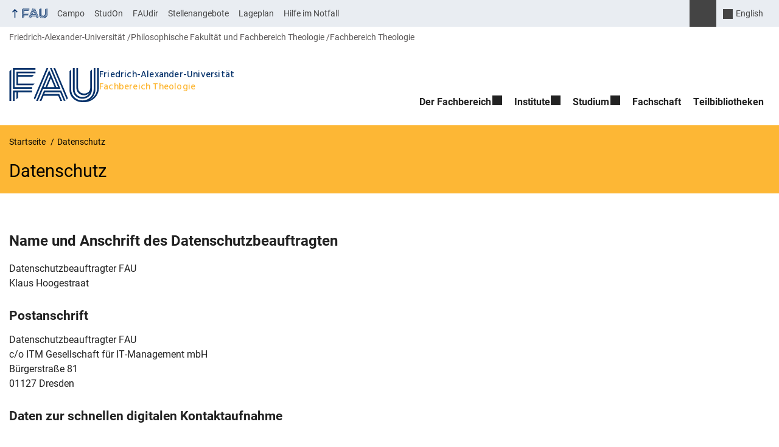

--- FILE ---
content_type: text/html; charset=UTF-8
request_url: https://www.theologie.fau.de/datenschutz/
body_size: 23950
content:
<!DOCTYPE html>
<html class="no-js" lang="de">
	<head>
		<meta charset="UTF-8">
		<meta name="viewport" content="width=device-width, initial-scale=1.0">
		<title>Datenschutz</title>
			<style>img:is([sizes="auto" i], [sizes^="auto," i]) { contain-intrinsic-size: 3000px 1500px }</style>
			<link rel="alternate" type="application/rss+xml" title="Fachbereich Theologie - RSS 2.0 Feed" href="https://www.theologie.fau.de/feed/">
		
		<!-- The SEO Framework von Sybre Waaijer -->
		<meta name="robots" content="noindex,nofollow,max-snippet:-1,max-image-preview:large,max-video-preview:-1" />
		<meta name="tsf:aqp" value="1" />
		<!-- / The SEO Framework von Sybre Waaijer | 7.25ms meta | 5.81ms boot -->
		
		<link rel="alternate" type="application/rss+xml" title="Fachbereich Theologie &raquo; Feed" href="https://www.theologie.fau.de/feed/" />
		<link rel='stylesheet' id='rrze-glossary-style-css' href='https://www.theologie.fau.de/wp-content/plugins/rrze-glossary/assets/css/rrze-glossary.css?ver=6.8.3' media='all' />
		<link rel='stylesheet' id='wp-block-library-css' href='https://www.theologie.fau.de/wp-includes/css/dist/block-library/style.min.css?ver=6.8.3' media='all' />
		<style id='rrze-elements-collapse-style-inline-css' type='text/css'>
		.wp-block-rrze-rrze-elements{font-size:64px}
		
		</style>
		<link rel='stylesheet' id='rrze-faudir-service-style-css' href='https://www.theologie.fau.de/wp-content/plugins/rrze-faudir/build/blocks/service/style-index.css?ver=6.8.3' media='all' />
		<style id='global-styles-inline-css' type='text/css'>
		:root{--wp--preset--aspect-ratio--square: 1;--wp--preset--aspect-ratio--4-3: 4/3;--wp--preset--aspect-ratio--3-4: 3/4;--wp--preset--aspect-ratio--3-2: 3/2;--wp--preset--aspect-ratio--2-3: 2/3;--wp--preset--aspect-ratio--16-9: 16/9;--wp--preset--aspect-ratio--9-16: 9/16;--wp--preset--color--black: var(--color-black, #000);--wp--preset--color--cyan-bluish-gray: #abb8c3;--wp--preset--color--white: #ffffff;--wp--preset--color--pale-pink: #f78da7;--wp--preset--color--vivid-red: #cf2e2e;--wp--preset--color--luminous-vivid-orange: #ff6900;--wp--preset--color--luminous-vivid-amber: #fcb900;--wp--preset--color--light-green-cyan: #7bdcb5;--wp--preset--color--vivid-green-cyan: #00d084;--wp--preset--color--pale-cyan-blue: #8ed1fc;--wp--preset--color--vivid-cyan-blue: #0693e3;--wp--preset--color--vivid-purple: #9b51e0;--wp--preset--color--base: var(--color-Text, #222);--wp--preset--color--contrast: var(--color-white, #fff);--wp--preset--color--primary: var(--color-primary-basis, #04316A);--wp--preset--color--dunkler: var(--color-primary-dunkler, #004A9F);--wp--preset--color--heller: var(--color-primary-ci-hell2, #CED9E7);--wp--preset--color--fau: var(--color-branding-zentral, #04316a);--wp--preset--color--phil: var(--color-branding-phil, #fdb735);--wp--preset--color--rw: var(--color-branding-rw, #c50f3c);--wp--preset--color--med: var(--color-branding-med, #18b4f1);--wp--preset--color--nat: var(--color-branding-nat, #7bb725);--wp--preset--color--tf: var(--color-branding-tf, #8C9FB1);--wp--preset--gradient--vivid-cyan-blue-to-vivid-purple: linear-gradient(135deg,rgba(6,147,227,1) 0%,rgb(155,81,224) 100%);--wp--preset--gradient--light-green-cyan-to-vivid-green-cyan: linear-gradient(135deg,rgb(122,220,180) 0%,rgb(0,208,130) 100%);--wp--preset--gradient--luminous-vivid-amber-to-luminous-vivid-orange: linear-gradient(135deg,rgba(252,185,0,1) 0%,rgba(255,105,0,1) 100%);--wp--preset--gradient--luminous-vivid-orange-to-vivid-red: linear-gradient(135deg,rgba(255,105,0,1) 0%,rgb(207,46,46) 100%);--wp--preset--gradient--very-light-gray-to-cyan-bluish-gray: linear-gradient(135deg,rgb(238,238,238) 0%,rgb(169,184,195) 100%);--wp--preset--gradient--cool-to-warm-spectrum: linear-gradient(135deg,rgb(74,234,220) 0%,rgb(151,120,209) 20%,rgb(207,42,186) 40%,rgb(238,44,130) 60%,rgb(251,105,98) 80%,rgb(254,248,76) 100%);--wp--preset--gradient--blush-light-purple: linear-gradient(135deg,rgb(255,206,236) 0%,rgb(152,150,240) 100%);--wp--preset--gradient--blush-bordeaux: linear-gradient(135deg,rgb(254,205,165) 0%,rgb(254,45,45) 50%,rgb(107,0,62) 100%);--wp--preset--gradient--luminous-dusk: linear-gradient(135deg,rgb(255,203,112) 0%,rgb(199,81,192) 50%,rgb(65,88,208) 100%);--wp--preset--gradient--pale-ocean: linear-gradient(135deg,rgb(255,245,203) 0%,rgb(182,227,212) 50%,rgb(51,167,181) 100%);--wp--preset--gradient--electric-grass: linear-gradient(135deg,rgb(202,248,128) 0%,rgb(113,206,126) 100%);--wp--preset--gradient--midnight: linear-gradient(135deg,rgb(2,3,129) 0%,rgb(40,116,252) 100%);--wp--preset--font-size--small: 13px;--wp--preset--font-size--medium: 20px;--wp--preset--font-size--large: 36px;--wp--preset--font-size--x-large: 42px;--wp--preset--spacing--20: 0.44rem;--wp--preset--spacing--30: 0.67rem;--wp--preset--spacing--40: 1rem;--wp--preset--spacing--50: 1.5rem;--wp--preset--spacing--60: 2.25rem;--wp--preset--spacing--70: 3.38rem;--wp--preset--spacing--80: 5.06rem;--wp--preset--shadow--natural: 6px 6px 9px rgba(0, 0, 0, 0.2);--wp--preset--shadow--deep: 12px 12px 50px rgba(0, 0, 0, 0.4);--wp--preset--shadow--sharp: 6px 6px 0px rgba(0, 0, 0, 0.2);--wp--preset--shadow--outlined: 6px 6px 0px -3px rgba(255, 255, 255, 1), 6px 6px rgba(0, 0, 0, 1);--wp--preset--shadow--crisp: 6px 6px 0px rgba(0, 0, 0, 1);}.wp-block-pullquote{--wp--preset--color--white: var(--color-white, #fff);--wp--preset--color--fau: var(--color-branding-zentral, #04316a);--wp--preset--color--phil: var(--color-branding-phil, #fdb735);--wp--preset--color--phil-dunkler: var(--color-phil-dunkler, #e87722);--wp--preset--color--rw: var(--color-branding-rw, #c50f3c);--wp--preset--color--rw-dunkler: var(--color-rw-dunkler, #971B2F);--wp--preset--color--med: var(--color-branding-med, #18b4f1);--wp--preset--color--med-dunkler: var(--color-med-dunkler, #005287);--wp--preset--color--nat: var(--color-branding-nat, #7bb725);--wp--preset--color--nat-dunkler: var(--color-nat-dunkler, #266141);--wp--preset--color--tf: var(--color-branding-tf, #8C9FB1);--wp--preset--color--tf-dunkler: var(--color-tf-dunkler, #2F586E);--wp--preset--font-size--base: 1rem;--wp--preset--font-size--medium: 1.5rem;--wp--preset--font-size--large: 2rem;--wp--preset--font-size--x-large: 3rem;}.wp-block-rrze-elements-collapse{--wp--preset--color--fau: var(--color-branding-zentral, #04316a);--wp--preset--color--phil: var(--color-branding-phil, #fdb735);--wp--preset--color--rw: var(--color-branding-rw, #c50f3c);--wp--preset--color--med: var(--color-branding-med, #18b4f1);--wp--preset--color--nat: var(--color-branding-nat, #7bb725);--wp--preset--color--tf: var(--color-branding-tf, #8C9FB1);}.wp-block-rrze-elements-accordion{--wp--preset--color--fau: var(--color-branding-zentral, #04316a);--wp--preset--color--phil: var(--color-branding-phil, #fdb735);--wp--preset--color--rw: var(--color-branding-rw, #c50f3c);--wp--preset--color--med: var(--color-branding-med, #18b4f1);--wp--preset--color--nat: var(--color-branding-nat, #7bb725);--wp--preset--color--tf: var(--color-branding-tf, #8C9FB1);}.wp-block-rrze-elements-tabs{--wp--preset--color--fau: var(--color-branding-zentral, #04316a);--wp--preset--color--phil: var(--color-branding-phil, #fdb735);--wp--preset--color--rw: var(--color-branding-rw, #c50f3c);--wp--preset--color--med: var(--color-branding-med, #18b4f1);--wp--preset--color--nat: var(--color-branding-nat, #7bb725);--wp--preset--color--tf: var(--color-branding-tf, #8C9FB1);}.wp-block-rrze-elements-alert{--wp--preset--color--default: #e9edf2;--wp--preset--color--success: #dff0d8;--wp--preset--color--info: #d9edf7;--wp--preset--color--warning: #fcf8e3;--wp--preset--color--danger: #f2dede;}.wp-block-rrze-elements-columns{--wp--preset--color--default: #e9edf2;--wp--preset--color--success: #dff0d8;--wp--preset--color--info: #d9edf7;--wp--preset--color--warning: #fcf8e3;--wp--preset--color--danger: #f2dede;}p{--wp--preset--color--base: var(--color-Text, #222);--wp--preset--color--contrast: var(--color-white, #fff);}.wp-block-group{--wp--preset--color--base: var(--color-Text,#222);--wp--preset--color--contrast: var(--color-MainBackground,#fff);--wp--preset--color--default: #e9edf2;--wp--preset--color--success: #dff0d8;--wp--preset--color--info: #d9edf7;--wp--preset--color--warning: #fcf8e3;--wp--preset--color--danger: #f2dede;--wp--preset--color--fau: var(--color-branding-zentral, #04316a);--wp--preset--color--phil: var(--color-branding-phil, #fdb735);--wp--preset--color--phil-dunkler: var(--color-phil-dunkler, #e87722);--wp--preset--color--rw: var(--color-branding-rw, #c50f3c);--wp--preset--color--rw-dunkler: var(--color-rw-dunkler, #971B2F);--wp--preset--color--med: var(--color-branding-med, #18b4f1);--wp--preset--color--med-dunkler: var(--color-med-dunkler, #005287);--wp--preset--color--nat: var(--color-branding-nat, #7bb725);--wp--preset--color--nat-dunkler: var(--color-nat-dunkler, #266141);--wp--preset--color--tf: var(--color-branding-tf, #8C9FB1);--wp--preset--color--tf-dunkler: var(--color-tf-dunkler, #2F586E);}.wp-block-column{--wp--preset--color--base: var(--color-Text,#222);--wp--preset--color--contrast: var(--color-MainBackground,#fff);--wp--preset--color--default: #e9edf2;--wp--preset--color--success: #dff0d8;--wp--preset--color--info: #d9edf7;--wp--preset--color--warning: #fcf8e3;--wp--preset--color--danger: #f2dede;--wp--preset--color--fau: var(--color-branding-zentral, #04316a);--wp--preset--color--phil: var(--color-branding-phil, #fdb735);--wp--preset--color--phil-dunkler: var(--color-phil-dunkler, #e87722);--wp--preset--color--rw: var(--color-branding-rw, #c50f3c);--wp--preset--color--rw-dunkler: var(--color-rw-dunkler, #971B2F);--wp--preset--color--med: var(--color-branding-med, #18b4f1);--wp--preset--color--med-dunkler: var(--color-med-dunkler, #005287);--wp--preset--color--nat: var(--color-branding-nat, #7bb725);--wp--preset--color--nat-dunkler: var(--color-nat-dunkler, #266141);--wp--preset--color--tf: var(--color-branding-tf, #8C9FB1);--wp--preset--color--tf-dunkler: var(--color-tf-dunkler, #2F586E);}.wp-block-cover{--wp--preset--color--black: var(--color-black, #000);--wp--preset--color--contrast: var(--color-white, #fff);--wp--preset--color--fau: var(--color-branding-zentral, #04316a);--wp--preset--color--phil: var(--color-branding-phil, #fdb735);--wp--preset--color--phil-dunkler: var(--color-phil-dunkler, #e87722);--wp--preset--color--rw: var(--color-branding-rw, #c50f3c);--wp--preset--color--rw-dunkler: var(--color-rw-dunkler, #971B2F);--wp--preset--color--med: var(--color-branding-med, #18b4f1);--wp--preset--color--med-dunkler: var(--color-med-dunkler, #005287);--wp--preset--color--nat: var(--color-branding-nat, #7bb725);--wp--preset--color--nat-dunkler: var(--color-nat-dunkler, #266141);--wp--preset--color--tf: var(--color-branding-tf, #8C9FB1);--wp--preset--color--tf-dunkler: var(--color-tf-dunkler, #2F586E);}.wp-block-heading{--wp--preset--color--base: var(--color-Text, #222);--wp--preset--color--contrast: var(--color-white, #fff);}:root { --wp--style--global--content-size: 1400px;--wp--style--global--wide-size: 1400px; }:where(body) { margin: 0; }.wp-site-blocks > .alignleft { float: left; margin-right: 2em; }.wp-site-blocks > .alignright { float: right; margin-left: 2em; }.wp-site-blocks > .aligncenter { justify-content: center; margin-left: auto; margin-right: auto; }:where(.is-layout-flex){gap: 0.5em;}:where(.is-layout-grid){gap: 0.5em;}.is-layout-flow > .alignleft{float: left;margin-inline-start: 0;margin-inline-end: 2em;}.is-layout-flow > .alignright{float: right;margin-inline-start: 2em;margin-inline-end: 0;}.is-layout-flow > .aligncenter{margin-left: auto !important;margin-right: auto !important;}.is-layout-constrained > .alignleft{float: left;margin-inline-start: 0;margin-inline-end: 2em;}.is-layout-constrained > .alignright{float: right;margin-inline-start: 2em;margin-inline-end: 0;}.is-layout-constrained > .aligncenter{margin-left: auto !important;margin-right: auto !important;}.is-layout-constrained > :where(:not(.alignleft):not(.alignright):not(.alignfull)){max-width: var(--wp--style--global--content-size);margin-left: auto !important;margin-right: auto !important;}.is-layout-constrained > .alignwide{max-width: var(--wp--style--global--wide-size);}body .is-layout-flex{display: flex;}.is-layout-flex{flex-wrap: wrap;align-items: center;}.is-layout-flex > :is(*, div){margin: 0;}body .is-layout-grid{display: grid;}.is-layout-grid > :is(*, div){margin: 0;}body{padding-top: 0px;padding-right: 0px;padding-bottom: 0px;padding-left: 0px;}a:where(:not(.wp-element-button)){text-decoration: underline;}:root :where(.wp-element-button, .wp-block-button__link){background-color: #32373c;border-width: 0;color: #fff;font-family: inherit;font-size: inherit;line-height: inherit;padding: calc(0.667em + 2px) calc(1.333em + 2px);text-decoration: none;}.has-black-color{color: var(--wp--preset--color--black) !important;}.has-cyan-bluish-gray-color{color: var(--wp--preset--color--cyan-bluish-gray) !important;}.has-white-color{color: var(--wp--preset--color--white) !important;}.has-pale-pink-color{color: var(--wp--preset--color--pale-pink) !important;}.has-vivid-red-color{color: var(--wp--preset--color--vivid-red) !important;}.has-luminous-vivid-orange-color{color: var(--wp--preset--color--luminous-vivid-orange) !important;}.has-luminous-vivid-amber-color{color: var(--wp--preset--color--luminous-vivid-amber) !important;}.has-light-green-cyan-color{color: var(--wp--preset--color--light-green-cyan) !important;}.has-vivid-green-cyan-color{color: var(--wp--preset--color--vivid-green-cyan) !important;}.has-pale-cyan-blue-color{color: var(--wp--preset--color--pale-cyan-blue) !important;}.has-vivid-cyan-blue-color{color: var(--wp--preset--color--vivid-cyan-blue) !important;}.has-vivid-purple-color{color: var(--wp--preset--color--vivid-purple) !important;}.has-base-color{color: var(--wp--preset--color--base) !important;}.has-contrast-color{color: var(--wp--preset--color--contrast) !important;}.has-primary-color{color: var(--wp--preset--color--primary) !important;}.has-dunkler-color{color: var(--wp--preset--color--dunkler) !important;}.has-heller-color{color: var(--wp--preset--color--heller) !important;}.has-fau-color{color: var(--wp--preset--color--fau) !important;}.has-phil-color{color: var(--wp--preset--color--phil) !important;}.has-rw-color{color: var(--wp--preset--color--rw) !important;}.has-med-color{color: var(--wp--preset--color--med) !important;}.has-nat-color{color: var(--wp--preset--color--nat) !important;}.has-tf-color{color: var(--wp--preset--color--tf) !important;}.has-black-background-color{background-color: var(--wp--preset--color--black) !important;}.has-cyan-bluish-gray-background-color{background-color: var(--wp--preset--color--cyan-bluish-gray) !important;}.has-white-background-color{background-color: var(--wp--preset--color--white) !important;}.has-pale-pink-background-color{background-color: var(--wp--preset--color--pale-pink) !important;}.has-vivid-red-background-color{background-color: var(--wp--preset--color--vivid-red) !important;}.has-luminous-vivid-orange-background-color{background-color: var(--wp--preset--color--luminous-vivid-orange) !important;}.has-luminous-vivid-amber-background-color{background-color: var(--wp--preset--color--luminous-vivid-amber) !important;}.has-light-green-cyan-background-color{background-color: var(--wp--preset--color--light-green-cyan) !important;}.has-vivid-green-cyan-background-color{background-color: var(--wp--preset--color--vivid-green-cyan) !important;}.has-pale-cyan-blue-background-color{background-color: var(--wp--preset--color--pale-cyan-blue) !important;}.has-vivid-cyan-blue-background-color{background-color: var(--wp--preset--color--vivid-cyan-blue) !important;}.has-vivid-purple-background-color{background-color: var(--wp--preset--color--vivid-purple) !important;}.has-base-background-color{background-color: var(--wp--preset--color--base) !important;}.has-contrast-background-color{background-color: var(--wp--preset--color--contrast) !important;}.has-primary-background-color{background-color: var(--wp--preset--color--primary) !important;}.has-dunkler-background-color{background-color: var(--wp--preset--color--dunkler) !important;}.has-heller-background-color{background-color: var(--wp--preset--color--heller) !important;}.has-fau-background-color{background-color: var(--wp--preset--color--fau) !important;}.has-phil-background-color{background-color: var(--wp--preset--color--phil) !important;}.has-rw-background-color{background-color: var(--wp--preset--color--rw) !important;}.has-med-background-color{background-color: var(--wp--preset--color--med) !important;}.has-nat-background-color{background-color: var(--wp--preset--color--nat) !important;}.has-tf-background-color{background-color: var(--wp--preset--color--tf) !important;}.has-black-border-color{border-color: var(--wp--preset--color--black) !important;}.has-cyan-bluish-gray-border-color{border-color: var(--wp--preset--color--cyan-bluish-gray) !important;}.has-white-border-color{border-color: var(--wp--preset--color--white) !important;}.has-pale-pink-border-color{border-color: var(--wp--preset--color--pale-pink) !important;}.has-vivid-red-border-color{border-color: var(--wp--preset--color--vivid-red) !important;}.has-luminous-vivid-orange-border-color{border-color: var(--wp--preset--color--luminous-vivid-orange) !important;}.has-luminous-vivid-amber-border-color{border-color: var(--wp--preset--color--luminous-vivid-amber) !important;}.has-light-green-cyan-border-color{border-color: var(--wp--preset--color--light-green-cyan) !important;}.has-vivid-green-cyan-border-color{border-color: var(--wp--preset--color--vivid-green-cyan) !important;}.has-pale-cyan-blue-border-color{border-color: var(--wp--preset--color--pale-cyan-blue) !important;}.has-vivid-cyan-blue-border-color{border-color: var(--wp--preset--color--vivid-cyan-blue) !important;}.has-vivid-purple-border-color{border-color: var(--wp--preset--color--vivid-purple) !important;}.has-base-border-color{border-color: var(--wp--preset--color--base) !important;}.has-contrast-border-color{border-color: var(--wp--preset--color--contrast) !important;}.has-primary-border-color{border-color: var(--wp--preset--color--primary) !important;}.has-dunkler-border-color{border-color: var(--wp--preset--color--dunkler) !important;}.has-heller-border-color{border-color: var(--wp--preset--color--heller) !important;}.has-fau-border-color{border-color: var(--wp--preset--color--fau) !important;}.has-phil-border-color{border-color: var(--wp--preset--color--phil) !important;}.has-rw-border-color{border-color: var(--wp--preset--color--rw) !important;}.has-med-border-color{border-color: var(--wp--preset--color--med) !important;}.has-nat-border-color{border-color: var(--wp--preset--color--nat) !important;}.has-tf-border-color{border-color: var(--wp--preset--color--tf) !important;}.has-vivid-cyan-blue-to-vivid-purple-gradient-background{background: var(--wp--preset--gradient--vivid-cyan-blue-to-vivid-purple) !important;}.has-light-green-cyan-to-vivid-green-cyan-gradient-background{background: var(--wp--preset--gradient--light-green-cyan-to-vivid-green-cyan) !important;}.has-luminous-vivid-amber-to-luminous-vivid-orange-gradient-background{background: var(--wp--preset--gradient--luminous-vivid-amber-to-luminous-vivid-orange) !important;}.has-luminous-vivid-orange-to-vivid-red-gradient-background{background: var(--wp--preset--gradient--luminous-vivid-orange-to-vivid-red) !important;}.has-very-light-gray-to-cyan-bluish-gray-gradient-background{background: var(--wp--preset--gradient--very-light-gray-to-cyan-bluish-gray) !important;}.has-cool-to-warm-spectrum-gradient-background{background: var(--wp--preset--gradient--cool-to-warm-spectrum) !important;}.has-blush-light-purple-gradient-background{background: var(--wp--preset--gradient--blush-light-purple) !important;}.has-blush-bordeaux-gradient-background{background: var(--wp--preset--gradient--blush-bordeaux) !important;}.has-luminous-dusk-gradient-background{background: var(--wp--preset--gradient--luminous-dusk) !important;}.has-pale-ocean-gradient-background{background: var(--wp--preset--gradient--pale-ocean) !important;}.has-electric-grass-gradient-background{background: var(--wp--preset--gradient--electric-grass) !important;}.has-midnight-gradient-background{background: var(--wp--preset--gradient--midnight) !important;}.has-small-font-size{font-size: var(--wp--preset--font-size--small) !important;}.has-medium-font-size{font-size: var(--wp--preset--font-size--medium) !important;}.has-large-font-size{font-size: var(--wp--preset--font-size--large) !important;}.has-x-large-font-size{font-size: var(--wp--preset--font-size--x-large) !important;}.wp-block-pullquote.has-white-color{color: var(--wp--preset--color--white) !important;}.wp-block-pullquote.has-fau-color{color: var(--wp--preset--color--fau) !important;}.wp-block-pullquote.has-phil-color{color: var(--wp--preset--color--phil) !important;}.wp-block-pullquote.has-phil-dunkler-color{color: var(--wp--preset--color--phil-dunkler) !important;}.wp-block-pullquote.has-rw-color{color: var(--wp--preset--color--rw) !important;}.wp-block-pullquote.has-rw-dunkler-color{color: var(--wp--preset--color--rw-dunkler) !important;}.wp-block-pullquote.has-med-color{color: var(--wp--preset--color--med) !important;}.wp-block-pullquote.has-med-dunkler-color{color: var(--wp--preset--color--med-dunkler) !important;}.wp-block-pullquote.has-nat-color{color: var(--wp--preset--color--nat) !important;}.wp-block-pullquote.has-nat-dunkler-color{color: var(--wp--preset--color--nat-dunkler) !important;}.wp-block-pullquote.has-tf-color{color: var(--wp--preset--color--tf) !important;}.wp-block-pullquote.has-tf-dunkler-color{color: var(--wp--preset--color--tf-dunkler) !important;}.wp-block-pullquote.has-white-background-color{background-color: var(--wp--preset--color--white) !important;}.wp-block-pullquote.has-fau-background-color{background-color: var(--wp--preset--color--fau) !important;}.wp-block-pullquote.has-phil-background-color{background-color: var(--wp--preset--color--phil) !important;}.wp-block-pullquote.has-phil-dunkler-background-color{background-color: var(--wp--preset--color--phil-dunkler) !important;}.wp-block-pullquote.has-rw-background-color{background-color: var(--wp--preset--color--rw) !important;}.wp-block-pullquote.has-rw-dunkler-background-color{background-color: var(--wp--preset--color--rw-dunkler) !important;}.wp-block-pullquote.has-med-background-color{background-color: var(--wp--preset--color--med) !important;}.wp-block-pullquote.has-med-dunkler-background-color{background-color: var(--wp--preset--color--med-dunkler) !important;}.wp-block-pullquote.has-nat-background-color{background-color: var(--wp--preset--color--nat) !important;}.wp-block-pullquote.has-nat-dunkler-background-color{background-color: var(--wp--preset--color--nat-dunkler) !important;}.wp-block-pullquote.has-tf-background-color{background-color: var(--wp--preset--color--tf) !important;}.wp-block-pullquote.has-tf-dunkler-background-color{background-color: var(--wp--preset--color--tf-dunkler) !important;}.wp-block-pullquote.has-white-border-color{border-color: var(--wp--preset--color--white) !important;}.wp-block-pullquote.has-fau-border-color{border-color: var(--wp--preset--color--fau) !important;}.wp-block-pullquote.has-phil-border-color{border-color: var(--wp--preset--color--phil) !important;}.wp-block-pullquote.has-phil-dunkler-border-color{border-color: var(--wp--preset--color--phil-dunkler) !important;}.wp-block-pullquote.has-rw-border-color{border-color: var(--wp--preset--color--rw) !important;}.wp-block-pullquote.has-rw-dunkler-border-color{border-color: var(--wp--preset--color--rw-dunkler) !important;}.wp-block-pullquote.has-med-border-color{border-color: var(--wp--preset--color--med) !important;}.wp-block-pullquote.has-med-dunkler-border-color{border-color: var(--wp--preset--color--med-dunkler) !important;}.wp-block-pullquote.has-nat-border-color{border-color: var(--wp--preset--color--nat) !important;}.wp-block-pullquote.has-nat-dunkler-border-color{border-color: var(--wp--preset--color--nat-dunkler) !important;}.wp-block-pullquote.has-tf-border-color{border-color: var(--wp--preset--color--tf) !important;}.wp-block-pullquote.has-tf-dunkler-border-color{border-color: var(--wp--preset--color--tf-dunkler) !important;}.wp-block-pullquote.has-base-font-size{font-size: var(--wp--preset--font-size--base) !important;}.wp-block-pullquote.has-medium-font-size{font-size: var(--wp--preset--font-size--medium) !important;}.wp-block-pullquote.has-large-font-size{font-size: var(--wp--preset--font-size--large) !important;}.wp-block-pullquote.has-x-large-font-size{font-size: var(--wp--preset--font-size--x-large) !important;}.wp-block-rrze-elements-collapse.has-fau-color{color: var(--wp--preset--color--fau) !important;}.wp-block-rrze-elements-collapse.has-phil-color{color: var(--wp--preset--color--phil) !important;}.wp-block-rrze-elements-collapse.has-rw-color{color: var(--wp--preset--color--rw) !important;}.wp-block-rrze-elements-collapse.has-med-color{color: var(--wp--preset--color--med) !important;}.wp-block-rrze-elements-collapse.has-nat-color{color: var(--wp--preset--color--nat) !important;}.wp-block-rrze-elements-collapse.has-tf-color{color: var(--wp--preset--color--tf) !important;}.wp-block-rrze-elements-collapse.has-fau-background-color{background-color: var(--wp--preset--color--fau) !important;}.wp-block-rrze-elements-collapse.has-phil-background-color{background-color: var(--wp--preset--color--phil) !important;}.wp-block-rrze-elements-collapse.has-rw-background-color{background-color: var(--wp--preset--color--rw) !important;}.wp-block-rrze-elements-collapse.has-med-background-color{background-color: var(--wp--preset--color--med) !important;}.wp-block-rrze-elements-collapse.has-nat-background-color{background-color: var(--wp--preset--color--nat) !important;}.wp-block-rrze-elements-collapse.has-tf-background-color{background-color: var(--wp--preset--color--tf) !important;}.wp-block-rrze-elements-collapse.has-fau-border-color{border-color: var(--wp--preset--color--fau) !important;}.wp-block-rrze-elements-collapse.has-phil-border-color{border-color: var(--wp--preset--color--phil) !important;}.wp-block-rrze-elements-collapse.has-rw-border-color{border-color: var(--wp--preset--color--rw) !important;}.wp-block-rrze-elements-collapse.has-med-border-color{border-color: var(--wp--preset--color--med) !important;}.wp-block-rrze-elements-collapse.has-nat-border-color{border-color: var(--wp--preset--color--nat) !important;}.wp-block-rrze-elements-collapse.has-tf-border-color{border-color: var(--wp--preset--color--tf) !important;}.wp-block-rrze-elements-accordion.has-fau-color{color: var(--wp--preset--color--fau) !important;}.wp-block-rrze-elements-accordion.has-phil-color{color: var(--wp--preset--color--phil) !important;}.wp-block-rrze-elements-accordion.has-rw-color{color: var(--wp--preset--color--rw) !important;}.wp-block-rrze-elements-accordion.has-med-color{color: var(--wp--preset--color--med) !important;}.wp-block-rrze-elements-accordion.has-nat-color{color: var(--wp--preset--color--nat) !important;}.wp-block-rrze-elements-accordion.has-tf-color{color: var(--wp--preset--color--tf) !important;}.wp-block-rrze-elements-accordion.has-fau-background-color{background-color: var(--wp--preset--color--fau) !important;}.wp-block-rrze-elements-accordion.has-phil-background-color{background-color: var(--wp--preset--color--phil) !important;}.wp-block-rrze-elements-accordion.has-rw-background-color{background-color: var(--wp--preset--color--rw) !important;}.wp-block-rrze-elements-accordion.has-med-background-color{background-color: var(--wp--preset--color--med) !important;}.wp-block-rrze-elements-accordion.has-nat-background-color{background-color: var(--wp--preset--color--nat) !important;}.wp-block-rrze-elements-accordion.has-tf-background-color{background-color: var(--wp--preset--color--tf) !important;}.wp-block-rrze-elements-accordion.has-fau-border-color{border-color: var(--wp--preset--color--fau) !important;}.wp-block-rrze-elements-accordion.has-phil-border-color{border-color: var(--wp--preset--color--phil) !important;}.wp-block-rrze-elements-accordion.has-rw-border-color{border-color: var(--wp--preset--color--rw) !important;}.wp-block-rrze-elements-accordion.has-med-border-color{border-color: var(--wp--preset--color--med) !important;}.wp-block-rrze-elements-accordion.has-nat-border-color{border-color: var(--wp--preset--color--nat) !important;}.wp-block-rrze-elements-accordion.has-tf-border-color{border-color: var(--wp--preset--color--tf) !important;}.wp-block-rrze-elements-tabs.has-fau-color{color: var(--wp--preset--color--fau) !important;}.wp-block-rrze-elements-tabs.has-phil-color{color: var(--wp--preset--color--phil) !important;}.wp-block-rrze-elements-tabs.has-rw-color{color: var(--wp--preset--color--rw) !important;}.wp-block-rrze-elements-tabs.has-med-color{color: var(--wp--preset--color--med) !important;}.wp-block-rrze-elements-tabs.has-nat-color{color: var(--wp--preset--color--nat) !important;}.wp-block-rrze-elements-tabs.has-tf-color{color: var(--wp--preset--color--tf) !important;}.wp-block-rrze-elements-tabs.has-fau-background-color{background-color: var(--wp--preset--color--fau) !important;}.wp-block-rrze-elements-tabs.has-phil-background-color{background-color: var(--wp--preset--color--phil) !important;}.wp-block-rrze-elements-tabs.has-rw-background-color{background-color: var(--wp--preset--color--rw) !important;}.wp-block-rrze-elements-tabs.has-med-background-color{background-color: var(--wp--preset--color--med) !important;}.wp-block-rrze-elements-tabs.has-nat-background-color{background-color: var(--wp--preset--color--nat) !important;}.wp-block-rrze-elements-tabs.has-tf-background-color{background-color: var(--wp--preset--color--tf) !important;}.wp-block-rrze-elements-tabs.has-fau-border-color{border-color: var(--wp--preset--color--fau) !important;}.wp-block-rrze-elements-tabs.has-phil-border-color{border-color: var(--wp--preset--color--phil) !important;}.wp-block-rrze-elements-tabs.has-rw-border-color{border-color: var(--wp--preset--color--rw) !important;}.wp-block-rrze-elements-tabs.has-med-border-color{border-color: var(--wp--preset--color--med) !important;}.wp-block-rrze-elements-tabs.has-nat-border-color{border-color: var(--wp--preset--color--nat) !important;}.wp-block-rrze-elements-tabs.has-tf-border-color{border-color: var(--wp--preset--color--tf) !important;}.wp-block-rrze-elements-alert.has-default-color{color: var(--wp--preset--color--default) !important;}.wp-block-rrze-elements-alert.has-success-color{color: var(--wp--preset--color--success) !important;}.wp-block-rrze-elements-alert.has-info-color{color: var(--wp--preset--color--info) !important;}.wp-block-rrze-elements-alert.has-warning-color{color: var(--wp--preset--color--warning) !important;}.wp-block-rrze-elements-alert.has-danger-color{color: var(--wp--preset--color--danger) !important;}.wp-block-rrze-elements-alert.has-default-background-color{background-color: var(--wp--preset--color--default) !important;}.wp-block-rrze-elements-alert.has-success-background-color{background-color: var(--wp--preset--color--success) !important;}.wp-block-rrze-elements-alert.has-info-background-color{background-color: var(--wp--preset--color--info) !important;}.wp-block-rrze-elements-alert.has-warning-background-color{background-color: var(--wp--preset--color--warning) !important;}.wp-block-rrze-elements-alert.has-danger-background-color{background-color: var(--wp--preset--color--danger) !important;}.wp-block-rrze-elements-alert.has-default-border-color{border-color: var(--wp--preset--color--default) !important;}.wp-block-rrze-elements-alert.has-success-border-color{border-color: var(--wp--preset--color--success) !important;}.wp-block-rrze-elements-alert.has-info-border-color{border-color: var(--wp--preset--color--info) !important;}.wp-block-rrze-elements-alert.has-warning-border-color{border-color: var(--wp--preset--color--warning) !important;}.wp-block-rrze-elements-alert.has-danger-border-color{border-color: var(--wp--preset--color--danger) !important;}.wp-block-rrze-elements-columns.has-default-color{color: var(--wp--preset--color--default) !important;}.wp-block-rrze-elements-columns.has-success-color{color: var(--wp--preset--color--success) !important;}.wp-block-rrze-elements-columns.has-info-color{color: var(--wp--preset--color--info) !important;}.wp-block-rrze-elements-columns.has-warning-color{color: var(--wp--preset--color--warning) !important;}.wp-block-rrze-elements-columns.has-danger-color{color: var(--wp--preset--color--danger) !important;}.wp-block-rrze-elements-columns.has-default-background-color{background-color: var(--wp--preset--color--default) !important;}.wp-block-rrze-elements-columns.has-success-background-color{background-color: var(--wp--preset--color--success) !important;}.wp-block-rrze-elements-columns.has-info-background-color{background-color: var(--wp--preset--color--info) !important;}.wp-block-rrze-elements-columns.has-warning-background-color{background-color: var(--wp--preset--color--warning) !important;}.wp-block-rrze-elements-columns.has-danger-background-color{background-color: var(--wp--preset--color--danger) !important;}.wp-block-rrze-elements-columns.has-default-border-color{border-color: var(--wp--preset--color--default) !important;}.wp-block-rrze-elements-columns.has-success-border-color{border-color: var(--wp--preset--color--success) !important;}.wp-block-rrze-elements-columns.has-info-border-color{border-color: var(--wp--preset--color--info) !important;}.wp-block-rrze-elements-columns.has-warning-border-color{border-color: var(--wp--preset--color--warning) !important;}.wp-block-rrze-elements-columns.has-danger-border-color{border-color: var(--wp--preset--color--danger) !important;}p.has-base-color{color: var(--wp--preset--color--base) !important;}p.has-contrast-color{color: var(--wp--preset--color--contrast) !important;}p.has-base-background-color{background-color: var(--wp--preset--color--base) !important;}p.has-contrast-background-color{background-color: var(--wp--preset--color--contrast) !important;}p.has-base-border-color{border-color: var(--wp--preset--color--base) !important;}p.has-contrast-border-color{border-color: var(--wp--preset--color--contrast) !important;}.wp-block-group.has-base-color{color: var(--wp--preset--color--base) !important;}.wp-block-group.has-contrast-color{color: var(--wp--preset--color--contrast) !important;}.wp-block-group.has-default-color{color: var(--wp--preset--color--default) !important;}.wp-block-group.has-success-color{color: var(--wp--preset--color--success) !important;}.wp-block-group.has-info-color{color: var(--wp--preset--color--info) !important;}.wp-block-group.has-warning-color{color: var(--wp--preset--color--warning) !important;}.wp-block-group.has-danger-color{color: var(--wp--preset--color--danger) !important;}.wp-block-group.has-fau-color{color: var(--wp--preset--color--fau) !important;}.wp-block-group.has-phil-color{color: var(--wp--preset--color--phil) !important;}.wp-block-group.has-phil-dunkler-color{color: var(--wp--preset--color--phil-dunkler) !important;}.wp-block-group.has-rw-color{color: var(--wp--preset--color--rw) !important;}.wp-block-group.has-rw-dunkler-color{color: var(--wp--preset--color--rw-dunkler) !important;}.wp-block-group.has-med-color{color: var(--wp--preset--color--med) !important;}.wp-block-group.has-med-dunkler-color{color: var(--wp--preset--color--med-dunkler) !important;}.wp-block-group.has-nat-color{color: var(--wp--preset--color--nat) !important;}.wp-block-group.has-nat-dunkler-color{color: var(--wp--preset--color--nat-dunkler) !important;}.wp-block-group.has-tf-color{color: var(--wp--preset--color--tf) !important;}.wp-block-group.has-tf-dunkler-color{color: var(--wp--preset--color--tf-dunkler) !important;}.wp-block-group.has-base-background-color{background-color: var(--wp--preset--color--base) !important;}.wp-block-group.has-contrast-background-color{background-color: var(--wp--preset--color--contrast) !important;}.wp-block-group.has-default-background-color{background-color: var(--wp--preset--color--default) !important;}.wp-block-group.has-success-background-color{background-color: var(--wp--preset--color--success) !important;}.wp-block-group.has-info-background-color{background-color: var(--wp--preset--color--info) !important;}.wp-block-group.has-warning-background-color{background-color: var(--wp--preset--color--warning) !important;}.wp-block-group.has-danger-background-color{background-color: var(--wp--preset--color--danger) !important;}.wp-block-group.has-fau-background-color{background-color: var(--wp--preset--color--fau) !important;}.wp-block-group.has-phil-background-color{background-color: var(--wp--preset--color--phil) !important;}.wp-block-group.has-phil-dunkler-background-color{background-color: var(--wp--preset--color--phil-dunkler) !important;}.wp-block-group.has-rw-background-color{background-color: var(--wp--preset--color--rw) !important;}.wp-block-group.has-rw-dunkler-background-color{background-color: var(--wp--preset--color--rw-dunkler) !important;}.wp-block-group.has-med-background-color{background-color: var(--wp--preset--color--med) !important;}.wp-block-group.has-med-dunkler-background-color{background-color: var(--wp--preset--color--med-dunkler) !important;}.wp-block-group.has-nat-background-color{background-color: var(--wp--preset--color--nat) !important;}.wp-block-group.has-nat-dunkler-background-color{background-color: var(--wp--preset--color--nat-dunkler) !important;}.wp-block-group.has-tf-background-color{background-color: var(--wp--preset--color--tf) !important;}.wp-block-group.has-tf-dunkler-background-color{background-color: var(--wp--preset--color--tf-dunkler) !important;}.wp-block-group.has-base-border-color{border-color: var(--wp--preset--color--base) !important;}.wp-block-group.has-contrast-border-color{border-color: var(--wp--preset--color--contrast) !important;}.wp-block-group.has-default-border-color{border-color: var(--wp--preset--color--default) !important;}.wp-block-group.has-success-border-color{border-color: var(--wp--preset--color--success) !important;}.wp-block-group.has-info-border-color{border-color: var(--wp--preset--color--info) !important;}.wp-block-group.has-warning-border-color{border-color: var(--wp--preset--color--warning) !important;}.wp-block-group.has-danger-border-color{border-color: var(--wp--preset--color--danger) !important;}.wp-block-group.has-fau-border-color{border-color: var(--wp--preset--color--fau) !important;}.wp-block-group.has-phil-border-color{border-color: var(--wp--preset--color--phil) !important;}.wp-block-group.has-phil-dunkler-border-color{border-color: var(--wp--preset--color--phil-dunkler) !important;}.wp-block-group.has-rw-border-color{border-color: var(--wp--preset--color--rw) !important;}.wp-block-group.has-rw-dunkler-border-color{border-color: var(--wp--preset--color--rw-dunkler) !important;}.wp-block-group.has-med-border-color{border-color: var(--wp--preset--color--med) !important;}.wp-block-group.has-med-dunkler-border-color{border-color: var(--wp--preset--color--med-dunkler) !important;}.wp-block-group.has-nat-border-color{border-color: var(--wp--preset--color--nat) !important;}.wp-block-group.has-nat-dunkler-border-color{border-color: var(--wp--preset--color--nat-dunkler) !important;}.wp-block-group.has-tf-border-color{border-color: var(--wp--preset--color--tf) !important;}.wp-block-group.has-tf-dunkler-border-color{border-color: var(--wp--preset--color--tf-dunkler) !important;}.wp-block-column.has-base-color{color: var(--wp--preset--color--base) !important;}.wp-block-column.has-contrast-color{color: var(--wp--preset--color--contrast) !important;}.wp-block-column.has-default-color{color: var(--wp--preset--color--default) !important;}.wp-block-column.has-success-color{color: var(--wp--preset--color--success) !important;}.wp-block-column.has-info-color{color: var(--wp--preset--color--info) !important;}.wp-block-column.has-warning-color{color: var(--wp--preset--color--warning) !important;}.wp-block-column.has-danger-color{color: var(--wp--preset--color--danger) !important;}.wp-block-column.has-fau-color{color: var(--wp--preset--color--fau) !important;}.wp-block-column.has-phil-color{color: var(--wp--preset--color--phil) !important;}.wp-block-column.has-phil-dunkler-color{color: var(--wp--preset--color--phil-dunkler) !important;}.wp-block-column.has-rw-color{color: var(--wp--preset--color--rw) !important;}.wp-block-column.has-rw-dunkler-color{color: var(--wp--preset--color--rw-dunkler) !important;}.wp-block-column.has-med-color{color: var(--wp--preset--color--med) !important;}.wp-block-column.has-med-dunkler-color{color: var(--wp--preset--color--med-dunkler) !important;}.wp-block-column.has-nat-color{color: var(--wp--preset--color--nat) !important;}.wp-block-column.has-nat-dunkler-color{color: var(--wp--preset--color--nat-dunkler) !important;}.wp-block-column.has-tf-color{color: var(--wp--preset--color--tf) !important;}.wp-block-column.has-tf-dunkler-color{color: var(--wp--preset--color--tf-dunkler) !important;}.wp-block-column.has-base-background-color{background-color: var(--wp--preset--color--base) !important;}.wp-block-column.has-contrast-background-color{background-color: var(--wp--preset--color--contrast) !important;}.wp-block-column.has-default-background-color{background-color: var(--wp--preset--color--default) !important;}.wp-block-column.has-success-background-color{background-color: var(--wp--preset--color--success) !important;}.wp-block-column.has-info-background-color{background-color: var(--wp--preset--color--info) !important;}.wp-block-column.has-warning-background-color{background-color: var(--wp--preset--color--warning) !important;}.wp-block-column.has-danger-background-color{background-color: var(--wp--preset--color--danger) !important;}.wp-block-column.has-fau-background-color{background-color: var(--wp--preset--color--fau) !important;}.wp-block-column.has-phil-background-color{background-color: var(--wp--preset--color--phil) !important;}.wp-block-column.has-phil-dunkler-background-color{background-color: var(--wp--preset--color--phil-dunkler) !important;}.wp-block-column.has-rw-background-color{background-color: var(--wp--preset--color--rw) !important;}.wp-block-column.has-rw-dunkler-background-color{background-color: var(--wp--preset--color--rw-dunkler) !important;}.wp-block-column.has-med-background-color{background-color: var(--wp--preset--color--med) !important;}.wp-block-column.has-med-dunkler-background-color{background-color: var(--wp--preset--color--med-dunkler) !important;}.wp-block-column.has-nat-background-color{background-color: var(--wp--preset--color--nat) !important;}.wp-block-column.has-nat-dunkler-background-color{background-color: var(--wp--preset--color--nat-dunkler) !important;}.wp-block-column.has-tf-background-color{background-color: var(--wp--preset--color--tf) !important;}.wp-block-column.has-tf-dunkler-background-color{background-color: var(--wp--preset--color--tf-dunkler) !important;}.wp-block-column.has-base-border-color{border-color: var(--wp--preset--color--base) !important;}.wp-block-column.has-contrast-border-color{border-color: var(--wp--preset--color--contrast) !important;}.wp-block-column.has-default-border-color{border-color: var(--wp--preset--color--default) !important;}.wp-block-column.has-success-border-color{border-color: var(--wp--preset--color--success) !important;}.wp-block-column.has-info-border-color{border-color: var(--wp--preset--color--info) !important;}.wp-block-column.has-warning-border-color{border-color: var(--wp--preset--color--warning) !important;}.wp-block-column.has-danger-border-color{border-color: var(--wp--preset--color--danger) !important;}.wp-block-column.has-fau-border-color{border-color: var(--wp--preset--color--fau) !important;}.wp-block-column.has-phil-border-color{border-color: var(--wp--preset--color--phil) !important;}.wp-block-column.has-phil-dunkler-border-color{border-color: var(--wp--preset--color--phil-dunkler) !important;}.wp-block-column.has-rw-border-color{border-color: var(--wp--preset--color--rw) !important;}.wp-block-column.has-rw-dunkler-border-color{border-color: var(--wp--preset--color--rw-dunkler) !important;}.wp-block-column.has-med-border-color{border-color: var(--wp--preset--color--med) !important;}.wp-block-column.has-med-dunkler-border-color{border-color: var(--wp--preset--color--med-dunkler) !important;}.wp-block-column.has-nat-border-color{border-color: var(--wp--preset--color--nat) !important;}.wp-block-column.has-nat-dunkler-border-color{border-color: var(--wp--preset--color--nat-dunkler) !important;}.wp-block-column.has-tf-border-color{border-color: var(--wp--preset--color--tf) !important;}.wp-block-column.has-tf-dunkler-border-color{border-color: var(--wp--preset--color--tf-dunkler) !important;}.wp-block-cover.has-black-color{color: var(--wp--preset--color--black) !important;}.wp-block-cover.has-contrast-color{color: var(--wp--preset--color--contrast) !important;}.wp-block-cover.has-fau-color{color: var(--wp--preset--color--fau) !important;}.wp-block-cover.has-phil-color{color: var(--wp--preset--color--phil) !important;}.wp-block-cover.has-phil-dunkler-color{color: var(--wp--preset--color--phil-dunkler) !important;}.wp-block-cover.has-rw-color{color: var(--wp--preset--color--rw) !important;}.wp-block-cover.has-rw-dunkler-color{color: var(--wp--preset--color--rw-dunkler) !important;}.wp-block-cover.has-med-color{color: var(--wp--preset--color--med) !important;}.wp-block-cover.has-med-dunkler-color{color: var(--wp--preset--color--med-dunkler) !important;}.wp-block-cover.has-nat-color{color: var(--wp--preset--color--nat) !important;}.wp-block-cover.has-nat-dunkler-color{color: var(--wp--preset--color--nat-dunkler) !important;}.wp-block-cover.has-tf-color{color: var(--wp--preset--color--tf) !important;}.wp-block-cover.has-tf-dunkler-color{color: var(--wp--preset--color--tf-dunkler) !important;}.wp-block-cover.has-black-background-color{background-color: var(--wp--preset--color--black) !important;}.wp-block-cover.has-contrast-background-color{background-color: var(--wp--preset--color--contrast) !important;}.wp-block-cover.has-fau-background-color{background-color: var(--wp--preset--color--fau) !important;}.wp-block-cover.has-phil-background-color{background-color: var(--wp--preset--color--phil) !important;}.wp-block-cover.has-phil-dunkler-background-color{background-color: var(--wp--preset--color--phil-dunkler) !important;}.wp-block-cover.has-rw-background-color{background-color: var(--wp--preset--color--rw) !important;}.wp-block-cover.has-rw-dunkler-background-color{background-color: var(--wp--preset--color--rw-dunkler) !important;}.wp-block-cover.has-med-background-color{background-color: var(--wp--preset--color--med) !important;}.wp-block-cover.has-med-dunkler-background-color{background-color: var(--wp--preset--color--med-dunkler) !important;}.wp-block-cover.has-nat-background-color{background-color: var(--wp--preset--color--nat) !important;}.wp-block-cover.has-nat-dunkler-background-color{background-color: var(--wp--preset--color--nat-dunkler) !important;}.wp-block-cover.has-tf-background-color{background-color: var(--wp--preset--color--tf) !important;}.wp-block-cover.has-tf-dunkler-background-color{background-color: var(--wp--preset--color--tf-dunkler) !important;}.wp-block-cover.has-black-border-color{border-color: var(--wp--preset--color--black) !important;}.wp-block-cover.has-contrast-border-color{border-color: var(--wp--preset--color--contrast) !important;}.wp-block-cover.has-fau-border-color{border-color: var(--wp--preset--color--fau) !important;}.wp-block-cover.has-phil-border-color{border-color: var(--wp--preset--color--phil) !important;}.wp-block-cover.has-phil-dunkler-border-color{border-color: var(--wp--preset--color--phil-dunkler) !important;}.wp-block-cover.has-rw-border-color{border-color: var(--wp--preset--color--rw) !important;}.wp-block-cover.has-rw-dunkler-border-color{border-color: var(--wp--preset--color--rw-dunkler) !important;}.wp-block-cover.has-med-border-color{border-color: var(--wp--preset--color--med) !important;}.wp-block-cover.has-med-dunkler-border-color{border-color: var(--wp--preset--color--med-dunkler) !important;}.wp-block-cover.has-nat-border-color{border-color: var(--wp--preset--color--nat) !important;}.wp-block-cover.has-nat-dunkler-border-color{border-color: var(--wp--preset--color--nat-dunkler) !important;}.wp-block-cover.has-tf-border-color{border-color: var(--wp--preset--color--tf) !important;}.wp-block-cover.has-tf-dunkler-border-color{border-color: var(--wp--preset--color--tf-dunkler) !important;}.wp-block-heading.has-base-color{color: var(--wp--preset--color--base) !important;}.wp-block-heading.has-contrast-color{color: var(--wp--preset--color--contrast) !important;}.wp-block-heading.has-base-background-color{background-color: var(--wp--preset--color--base) !important;}.wp-block-heading.has-contrast-background-color{background-color: var(--wp--preset--color--contrast) !important;}.wp-block-heading.has-base-border-color{border-color: var(--wp--preset--color--base) !important;}.wp-block-heading.has-contrast-border-color{border-color: var(--wp--preset--color--contrast) !important;}
		:where(.wp-block-post-template.is-layout-flex){gap: 1.25em;}:where(.wp-block-post-template.is-layout-grid){gap: 1.25em;}
		:where(.wp-block-columns.is-layout-flex){gap: 2em;}:where(.wp-block-columns.is-layout-grid){gap: 2em;}
		:root :where(.wp-block-pullquote){font-size: 1.5em;line-height: 1.6;}
		</style>
		<link rel='stylesheet' id='rrze-elements-css' href='https://www.theologie.fau.de/wp-content/plugins/rrze-elements/assets/css/rrze-elements.css?ver=1.31.7' media='all' />
		<link rel='stylesheet' id='rrze-elements-blocks-css' href='https://www.theologie.fau.de/wp-content/plugins/rrze-elements-blocks/assets/css/rrze-elements-blocks.css?ver=1.1.4' media='all' />
		<link rel='stylesheet' id='rrze-elements-blocks-fau-elemental-compatibility-css' href='https://www.theologie.fau.de/wp-content/plugins/rrze-elements-blocks/assets/css/rrze-elements-blocks-elemental-compatibility.css?ver=1.1.4' media='all' />
		<link rel='stylesheet' id='rrze-univis-css' href='https://www.theologie.fau.de/wp-content/plugins/rrze-univis/css/rrze-univis.css?ver=6.8.3' media='all' />
		<link rel='stylesheet' id='fau-style-css' href='https://www.theologie.fau.de/wp-content/themes/FAU-Philfak/style.css?ver=2.6.36' media='all' />
		<link rel='stylesheet' id='fau-style-print-css' href='https://www.theologie.fau.de/wp-content/themes/FAU-Philfak/print.css?ver=2.6.36' media='print' />
		<link rel='stylesheet' id='rrze-legal-cookie-css' href='https://www.theologie.fau.de/wp-content/plugins/rrze-legal/build/banner.css?ver=2.8.9' media='all' />
		<link rel='stylesheet' id='fau-frontend-css' href='https://www.theologie.fau.de/wp-content/plugins/FAU-Studium-Embed/assets/css/frontend.css?ver=1751623616' media='all' />
		<script src="https://www.theologie.fau.de/wp-includes/js/jquery/jquery.min.js?ver=3.7.1" id="jquery-core-js"></script>
		<script src="https://www.theologie.fau.de/wp-includes/js/jquery/jquery-migrate.min.js?ver=3.4.1" id="jquery-migrate-js"></script>
		<script type="text/javascript" id="rrze-unvis-ajax-frontend-js-extra">
		/* <![CDATA[ */
		var univis_frontend_ajax = {"ajax_frontend_url":"https:\/\/www.theologie.fau.de\/wp-admin\/admin-ajax.php","ics_nonce":"0c4f4c8826"};
		/* ]]> */
		</script>
		<script src="https://www.theologie.fau.de/wp-content/plugins/rrze-univis/src/js/rrze-univis-frontend.js" id="rrze-unvis-ajax-frontend-js"></script>
		        <style type="text/css">
		            #wpadminbar #wp-admin-bar-wp-logo>.ab-item .ab-icon:before,
		            #wpadminbar .quicklinks li .blavatar:before {
		                content: "\f319";
		                top: 2px;
		            }
		        </style>
		<link rel="alternate" hreflang="de-DE-formal" href="https://www.theologie.fau.de/datenschutz/" />
		<link rel="alternate" hreflang="en-GB" href="https://www.theologie.fau.de/en/datenschutz/" />
		<link rel="dns-prefetch" href="http://www.theologie.fau.de" crossorigin>
		<link rel="dns-prefetch" href="https://fau.de" crossorigin>
		<link rel="dns-prefetch" href="https://theologie.fau.de" crossorigin>
		<link rel="shortcut icon" href="https://www.theologie.fau.de/wp-content/themes/FAU-Philfak/img/socialmedia/favicon.ico">
		<link rel="apple-touch-icon" sizes="180x180" href="https://www.theologie.fau.de/wp-content/themes/FAU-Philfak/img/socialmedia/favicon-apple-touch.png">
		<link rel="icon" type="image/png" sizes="180x180" href="https://www.theologie.fau.de/wp-content/themes/FAU-Philfak/img/socialmedia/favicon-180x180.png">
		<link rel="icon" type="image/svg+xml" href="https://www.theologie.fau.de/wp-content/themes/FAU-Philfak/img/socialmedia/favicon.svg" sizes="any">
		<link rel="mask-icon" type="image/svg+xml" href="https://www.theologie.fau.de/wp-content/themes/FAU-Philfak/img/socialmedia/favicon-mask.svg" color="#04316a">
		<meta name="msapplication-TileColor" content="#04316a">
		<meta name="msapplication-TileImage" content="https://www.theologie.fau.de/wp-content/themes/FAU-Philfak/img/socialmedia/favicon-180x180.png">
		<meta name="theme-color" content="#04316a">
	</head>
	<body id="top" class="blog wp-theme-FAU-Philfak de-DE-formal active-meta-widget post-sidebar with-sidebar faculty-phil fau-theme fauorg-fakultaet nologo slider-noplay slider-fade blogroll-image-3-2 mainnav-forceclick mainnav-plainview blockeditor-enabled">		<div id="pagewrapper">
			<div id="headerwrapper">
				<nav id="skiplinks" aria-label="Sprunglinks">
					<ul class="jumplinks">
						<li><a href="#maintop" tabindex="0">Navigation überspringen</a></li>
						<li><a href="#nav" tabindex="0">Zur Navigation</a></li>
						<li><a href="#footer" tabindex="0">Zum Seitenende</a></li>
					</ul>
				</nav>
				<div id="meta">
                    <div class="header-container">
                        <div class="header-row" id="meta-menu">
                            <div class="meta-links-container">
                                <a href="#meta-menu" class="meta-links-trigger meta-links-trigger-open">
                                    <span class="meta-links-trigger-text">Organisationsmenü öffnen</span>
                                    <span class="meta-links-trigger-icon meta-links-trigger-icon-fau">
                                        <svg height="58" width="153" aria-labelledby="website-title" aria-hidden="true" role="img"><use xlink:href="#fau-logo-2021" class="faubaselogo"/></svg>                                    </span>
                                </a>
                                <a href="#top" class="meta-links-trigger meta-links-trigger-close">
                                    <span class="meta-links-trigger-text">Organisationsmenü schließen</span>
                                    <span class="meta-links-trigger-icon"></span>
                                </a>
                            </div>
                            <div class="meta-logo">
                                <div class="branding" itemscope itemtype="http://schema.org/Organization">
                                    <a itemprop="url" rel="home" class="generated" href="/"><span class="textlogo"><span class="baselogo"><svg height="58" width="153" aria-labelledby="website-title-meta" aria-hidden="true" role="img"><use xlink:href="#fau-logo-2021" class="faubaselogo"/></svg></span><span class="text"><span class="fau-title" aria-hidden="true">Friedrich-Alexander-Universität</span> <span id="website-title-meta" class="visible-title phil" itemprop="name">Fachbereich Theologie</span></span></span></a>                                </div>
                            </div>
                        </div>
                        <nav class="meta-links"
                             aria-label="Navigation: Weitere Angebote">
                            <ul class="orgalist"><li class="fauhome"><a href="https://www.fau.de"><svg height="16" width="42" aria-labelledby="fau-logo-2021-title-3 fau-logo-2021-desc-3" role="img"><title id="fau-logo-2021-title-3">FAU</title><desc id="fau-logo-2021-desc-3">Zur zentralen FAU Website</desc><use xlink:href="#fau-logo-2021" class="fau"/></svg></a></li>
</ul>
    <nav class="orga-breadcrumb" aria-label="Organisationsnavigation"><ol class="breadcrumblist" itemscope itemtype="https://schema.org/BreadcrumbList"><li itemprop="itemListElement" itemscope itemtype="https://schema.org/ListItem"><a itemprop="item" href="https://www.fau.de"><span itemprop="name">Friedrich-Alexander-Universität</span></a><meta itemprop="position" content="1" /></li><li itemprop="itemListElement" itemscope itemtype="https://schema.org/ListItem"><a itemprop="item" href="https://www.phil.fau.de"><span itemprop="name">Philosophische Fakultät und Fachbereich Theologie</span></a><meta itemprop="position" content="2" /></li><li itemprop="itemListElement" itemscope itemtype="https://schema.org/ListItem"><a itemprop="item" href="https://www.theologie.fau.de"><span itemprop="name">Fachbereich Theologie</span></a><meta itemprop="position" content="3" /></li></ol></nav><div class="meta-search">
    <div itemscope itemtype="https://schema.org/WebSite">
        <meta itemprop="url" content="/">
        <form itemprop="potentialAction" itemscope itemtype="https://schema.org/SearchAction" id="search-header" role="search" aria-label="Webauftritt durchsuchen" method="get" class="searchform" action="/">
            <label for="headsearchinput">Geben Sie hier den Suchbegriff ein, um in diesem Webauftritt zu suchen:</label>
            <meta itemprop="target" content="/?s={s}">
            <input itemprop="query-input" id="headsearchinput" type="text" value="" name="s" placeholder="Suchbegriff" required>
            <input type="hidden" name="post_type[]" value="page"><input type="hidden" name="post_type[]" value="post">            <div class="search-initiate-button"><span class="screen-reader-text">Suche öffnen</span></div>
            <input type="submit" enterkeyhint="search" value="Finden">
        </form>
    </div>
</div>

<div class="meta-widget rrze-multilang-widget"><div class="rrze-multilang">
<nav aria-label="Sprachwechsler">
<ul><li class="en-GB en" lang="en"><a rel="alternate" hreflang="en-GB" href="https://www.theologie.fau.de/en/datenschutz/">English</a></li></ul>
</nav>
</div>
</div><ul class="meta-nav menu"><li><a data-wpel-link="internal" href="https://campo.fau.de/">Campo</a></li>
<li><a data-wpel-link="internal" href="https://studon.fau.de/">StudOn</a></li>
<li><a data-wpel-link="internal" href="https://faudir.fau.de/">FAUdir</a></li>
<li><a data-wpel-link="internal" href="https://www.jobs.fau.de/">Stellenangebote</a></li>
<li><a data-wpel-link="internal" href="https://karte.fau.de/">Lageplan</a></li>
<li><a data-wpel-link="internal" href="https://www.fau.de/notfall/">Hilfe im Notfall</a></li>
</ul>
                        </nav>
                    </div>
                </div>
                
    <nav class="orga-breadcrumb" aria-label="Organisationsnavigation"><ol class="breadcrumblist" itemscope itemtype="https://schema.org/BreadcrumbList"><li itemprop="itemListElement" itemscope itemtype="https://schema.org/ListItem"><a itemprop="item" href="https://www.fau.de"><span itemprop="name">Friedrich-Alexander-Universität</span></a><meta itemprop="position" content="1" /></li><li itemprop="itemListElement" itemscope itemtype="https://schema.org/ListItem"><a itemprop="item" href="https://www.phil.fau.de"><span itemprop="name">Philosophische Fakultät und Fachbereich Theologie</span></a><meta itemprop="position" content="2" /></li><li itemprop="itemListElement" itemscope itemtype="https://schema.org/ListItem"><a itemprop="item" href="https://www.theologie.fau.de"><span itemprop="name">Fachbereich Theologie</span></a><meta itemprop="position" content="3" /></li></ol></nav>                <header id="header">
                    <div class="header-container">
                        <div class="header-row">
                            <div class="branding" id="logo" itemscope itemtype="http://schema.org/Organization">

                                <a itemprop="url" rel="home" class="generated" href="/"><span class="textlogo"><span class="baselogo"><svg height="58" width="153" aria-labelledby="website-title" aria-hidden="true" role="img"><use xlink:href="#fau-logo-2021" class="faubaselogo"/></svg></span><span class="text"><span class="fau-title" aria-hidden="true">Friedrich-Alexander-Universität</span> <span id="website-title" class="visible-title phil" itemprop="name">Fachbereich Theologie</span></span></span></a>
                            </div>
                                                        <nav class="header-menu" id="nav" aria-label="Hauptnavigation">
                                <a href="#nav" id="mainnav-toggle"><span>Menu</span></a>
                                <a href="#top" id="mainnav-toggle-close"><span>Menu schließen</span></a>
                                <div id="nav-wrapper">
                                <ul class="nav"><li class="level1 has-sub"><a href="https://www.theologie.fau.de/der-fachbereich/" class=" menu-item has-sub">Der Fachbereich</a><div class="nav-flyout"><div class="container"><div class="row"><div class="flyout-entries-full column-count-1"><ul class="sub-menu level2"><li><a href="https://www.theologie.fau.de/der-fachbereich/fachbereichsleitung/" class=" menu-item">Fachbereichsleitung</a></li><li><a href="https://www.theologie.fau.de/der-fachbereich/verwaltung-und-funktionen/" class=" menu-item">Verwaltung</a></li><li><a href="https://www.theologie.fau.de/der-fachbereich/ausschuesse/" class=" menu-item">Ausschüsse und Gremien</a></li><li><a href="https://www.theologie.fau.de/der-fachbereich/frauenbeauftragte/" class=" menu-item">Frauenbeauftragte</a></li><li><a href="https://www.theologie.fau.de/der-fachbereich/forschung/" class=" menu-item">Forschung</a></li><li><a href="https://www.theologie.fau.de/der-fachbereich/links/" class=" menu-item">Links</a></li><li><a href="https://www.theologie.fau.de/der-fachbereich/schwarzes-brett/" class=" menu-item">Schwarzes Brett</a></li></ul><a href="https://www.theologie.fau.de/der-fachbereich/" class="button-portal">Der Fachbereich</a></div></div></div></div></li><li class="level1 has-sub"><a href="https://www.theologie.fau.de/institute/" class=" menu-item has-sub">Institute</a><div class="nav-flyout"><div class="container"><div class="row"><div class="flyout-entries-full column-count-3"><ul class="sub-menu level2"><li class="has-sub"><a href="https://www.theologie.fau.de/institute/altes-testament/" class=" menu-item has-sub">Institut für Altes Testament</a><ul class="sub-menu level3"><li><a href="https://www.theologie.fau.de/institute/altes-testament/i-at/" class=" menu-item">Lehrstuhl für Altes Testament I (Geschichte und Literaturgeschichte)</a></li><li><a href="https://www.theologie.fau.de/institute/altes-testament/ii-at/" class=" menu-item">Lehrstuhl für Altes Testament II (Theologie)</a></li></ul></li><li class="has-sub"><a href="https://www.theologie.fau.de/institute/neues-testament/" class=" menu-item has-sub">Institut für Neues Testament</a><ul class="sub-menu level3"><li><a href="https://www.theologie.fau.de/institute/neues-testament/i-nt/" class=" menu-item">Lehrstuhl für Neues Testament I (Theologie des Neuen Testaments)</a></li><li><a href="https://www.theologie.fau.de/institute/neues-testament/ii-nt/" class=" menu-item">Lehrstuhl für Neues Testament II (Literatur und Geschichte des Urchristentums)</a></li></ul></li><li class="has-sub"><a href="https://www.theologie.fau.de/institute/kirchengeschichte/" class=" menu-item has-sub">Institut für Kirchengeschichte</a><ul class="sub-menu level3"><li><a href="https://www.theologie.fau.de/institute/kirchengeschichte/i-kg/" class=" menu-item">Lehrstuhl für Kirchengeschichte I (Ältere Kirchengeschichte)</a></li><li><a href="https://www.theologie.fau.de/institute/kirchengeschichte/ii-kg/" class=" menu-item">Lehrstuhl für Kirchengeschichte II (Neuere Kirchengeschichte)</a></li><li><a href="https://www.theologie.fau.de/institute/kirchengeschichte/co/" class=" menu-item">Professur für Geschichte und Theologie des Christlichen Ostens</a></li><li class="external"><a href="https://www.ca.phil.fau.de" class=" menu-item menu-item-type-custom menu-item-object-custom">Lehrstuhl für Christliche Archäologie</a></li></ul></li><li class="has-sub"><a href="https://www.theologie.fau.de/institute/systematische-theologie/" class=" menu-item has-sub">Institut für Systematische Theologie</a><ul class="sub-menu level3"><li><a href="https://www.theologie.fau.de/institute/systematische-theologie/dogmatik/" class=" menu-item">Lehrstuhl für Systematische Theologie I (Dogmatik)</a></li><li><a href="https://www.theologie.fau.de/institute/systematische-theologie/ethik/" class=" menu-item">Lehrstuhl für Systematische Theologie II (Ethik)</a></li><li><a href="https://www.theologie.fau.de/institute/systematische-theologie/religionswissenschaft-und-interkulturelle-theologie/" class=" menu-item">Lehrstuhl für Religionswissenschaft und Interkulturelle Theologie</a></li></ul></li><li class="has-sub"><a href="https://www.theologie.fau.de/institute/praktische-theologie/" class=" menu-item has-sub">Institut für Praktische Theologie</a><ul class="sub-menu level3"><li><a href="https://www.theologie.fau.de/institute/praktische-theologie/lehrstuhl/" class=" menu-item">Lehrstuhl für Praktische Theologie</a></li><li><a href="https://www.theologie.fau.de/institute/praktische-theologie/professur-religions-und-gemeindepaedagogik/" class=" menu-item">Professur für Praktische Theologie (Religions- und Gemeindepädagogik)</a></li><li class="external"><a href="https://www.evrel.phil.fau.de" class=" menu-item menu-item-type-custom menu-item-object-custom">Evangelische Religionspädagogik</a></li><li><a href="https://www.theologie.fau.de/institute/praktische-theologie/mmdt/" class=" menu-item">Lehrstuhl für Medienkommunikation, Medienethik und Digitale Theologie (MMDT)</a></li><li><a href="https://www.theologie.fau.de/institute/praktische-theologie/kirchenmusik/" class=" menu-item">Professur für Kirchenmusik</a></li></ul></li></ul><a href="https://www.theologie.fau.de/institute/" class="button-portal">Institute</a></div></div></div></div></li><li class="level1 has-sub"><a href="https://www.theologie.fau.de/studium/" class=" menu-item has-sub">Studium</a><div class="nav-flyout"><div class="container"><div class="row"><div class="flyout-entries-full column-count-2"><ul class="sub-menu level2"><li><a href="https://www.theologie.fau.de/studium/kirchentag/" class=" menu-item">Kirchentag 2023</a></li><li><a href="https://www.theologie.fau.de/studium/fachstudienberatung/" class=" menu-item">Fachstudienberatung</a></li><li><a href="https://www.theologie.fau.de/studium/formulare/" class=" menu-item">Formulare</a></li><li><a href="https://www.theologie.fau.de/studium/informationen-fuer-studienanfaenger/" class=" menu-item">Informationen für Studienanfänger*innen</a></li><li><a href="https://www.theologie.fau.de/studium/nuetzliche-ressourcen/" class=" menu-item">Nützliche Ressourcen</a></li><li><a href="https://www.theologie.fau.de/studium/sprachenunterricht/" class=" menu-item">Sprachenunterricht</a></li><li><a href="https://www.theologie.fau.de/studium/439-2/" class=" menu-item">Studiengänge</a></li><li><a href="https://www.theologie.fau.de/studium/studieren-im-ausland/" class=" menu-item">Studieren im Ausland</a></li><li><a href="https://www.theologie.fau.de/studium/stipendien/" class=" menu-item">Stipendien</a></li><li><a href="https://www.theologie.fau.de/studium/wechsel-der-pruefungsordnung/" class=" menu-item">Wechsel der Prüfungsordnung</a></li></ul><a href="https://www.theologie.fau.de/studium/" class="button-portal">Studium</a></div></div></div></div></li><li class="level1"><a href="https://www.theologie.fau.de/fachschaftsinitiative/" class=" menu-item">Fachschaft</a></li><li class="level1"><a href="https://www.theologie.fau.de/teilbibliotheken/" class=" menu-item">Teilbibliotheken</a></li></ul>                                </div>
                            </nav>
                                                </div>
                    </div>
                </header>
            </div>

    <section id="hero" class="hero-small">
        <div class="hero-container hero-content">
            <div class="hero-row">
                <nav aria-label="Breadcrumb" class="breadcrumbs"><ol class="breadcrumblist" itemscope itemtype="https://schema.org/BreadcrumbList"><li itemprop="itemListElement" itemscope itemtype="https://schema.org/ListItem"><a itemprop="item" href="https://www.theologie.fau.de/"><span itemprop="name">Startseite</span></a><meta itemprop="position" content="1" /></li><li itemprop="itemListElement" itemscope itemtype="https://schema.org/ListItem"><span aria-current="page" itemprop="name">Datenschutz</span><meta itemprop="position" content="2" /></li></ol></nav>			
            </div>
            <div class="hero-row" aria-hidden="true" role="presentation">
                <p class="presentationtitle" >Datenschutz</p>
            </div>
        </div>
    </section>
<div id="content">
    <div class="content-container">
        <div class="content-row">
            <main lang="de">
                <h1 id="maintop" class="screen-reader-text">Datenschutz</h1>
                <div class="inline-box">
                    <div class="content-inline">
                          <h2>Name und Anschrift des Datenschutzbeauftragten</h2> <p> Datenschutzbeauftragter FAU <br>Klaus Hoogestraat </p>

<h3>Postanschrift</h2> <address>     Datenschutzbeauftragter FAU<br>     c/o ITM Gesellschaft für IT-Management mbH<br>     Bürgerstraße 81<br>     01127 Dresden </address>

<h3>Daten zur schnellen digitalen Kontaktaufnahme</h3> <ul>          <li><span>Telefon:</span> <a href="tel:+49 9131 85-25860">+49 9131 85-25860</a></li>                    <li><span>E-Mail:</span> <a href="mailto:datenschutzbeauftragter@fau.de">datenschutzbeauftragter@fau.de</a></li>      </ul> 



<div class="rrze-elements accordion style_default" id="accordion-0">
<div class="button-container-right"><button class="expand-all standard-btn primary-btn xsmall-btn" data-status="closed">Alle öffnen</button></div>
<div class="accordion-group">
<h2 class="accordion-heading"><button class="accordion-toggle" data-toggle="collapse" data-name="allgemeines" href="#collapse_0" aria-expanded="false" aria-controls="collapse_0" id="collapse_button_0"> Allgemeines zur Datenverarbeitung </button></h2>
<div id="collapse_0" class="accordion-body" name="allgemeines" aria-labelledby="collapse_button_0">
<div class="accordion-inner clearfix">
<h3>Umfang der Verarbeitung personenbezogener Daten</h3>
<p>     Wir verarbeiten personenbezogene Daten unserer Nutzer grundsätzlich nur, soweit dies zur Bereitstellung eines     funktionsfähigen Webauftrittes sowie unserer Inhalte und Leistungen erforderlich ist. Die Verarbeitung     personenbezogener Daten unserer Nutzer erfolgt regelmäßig nur nach Einwilligung des Nutzers. Eine Ausnahme gilt     in solchen Fällen, in denen eine vorherige Einholung einer Einwilligung aus tatsächlichen Gründen nicht möglich     ist und die Verarbeitung der Daten durch gesetzliche Vorschriften gestattet ist. </p>
<h3>Rechtsgrundlage für die Verarbeitung personenbezogener Daten</h3>
<p>     Soweit wir für Verarbeitungsvorgänge personenbezogener Daten eine Einwilligung der betroffenen Person einholen,     dient Art. 6 Abs. 1 lit. a EU-Datenschutzgrundverordnung (DSGVO) als Rechtsgrundlage.<br>     Bei der Verarbeitung von personenbezogenen Daten, die zur Erfüllung eines Vertrages, dessen Vertragspartei die     betroffene Person ist, erforderlich ist, dient Art. 6 Abs. 1 lit. b DSGVO als Rechtsgrundlage. Dies gilt auch     für Verarbeitungsvorgänge, die zur Durchführung vorvertraglicher Maßnahmen erforderlich sind.<br>     Soweit eine Verarbeitung personenbezogener Daten zur Erfüllung einer rechtlichen Verpflichtung erforderlich ist,     der unserer Universität unterliegt, dient Art. 6 Abs. 1 lit. c DSGVO als Rechtsgrundlage.<br>     Für den Fall, dass lebenswichtige Interessen der betroffenen Person oder einer anderen natürlichen Person eine     Verarbeitung personenbezogener Daten erforderlich machen, dient Art. 6 Abs. 1 lit. d DSGVO als     Rechtsgrundlage.<br>     Ist die Verarbeitung zur Erfüllung der gesetzlichen Aufgaben unserer Universität     erforderlich, bildet Art. 6 Abs. 1 lit. e DSGVO i.V.m. Art. 4 und 5 BayDSG die     Rechtsgrundlage für die Verarbeitung. Viele unserer Aufgaben ergeben sich aus     Art. 2 und 3 BayHIG. </p>
<h3>Datenlöschung und Speicherdauer</h3>
<p>     Wir speichern Ihre personenbezogenen Daten nur so lange, wie dies zur Erfüllung     unserer gesetzlichen Aufgaben bzw. der jeweiligen Verarbeitungstätigkeit     erforderlich ist. In der Regel bewahren wir personenbezogene Daten 10 Jahre     lang nach der Entstehung auf. Eine Übergabe an staatliche Archive bleibt dazu     unberührt. Eine Speicherung kann darüber hinaus erfolgen, wenn dies durch den     europäischen oder nationalen Gesetzgeber in unionsrechtlichen Verordnungen,     Gesetzen oder sonstigen Vorschriften, denen der Verantwortliche unterliegt,     vorgesehen wurde. Eine Sperrung oder Löschung der Daten erfolgt auch dann,     wenn eine durch die genannten Normen vorgeschriebene Speicherfrist abläuft,     es sei denn, dass eine Erforderlichkeit zur weiteren Speicherung der Daten für     einen Vertragsabschluss oder eine Vertragserfüllung besteht. </p>
</p>
</div>
</div>
</div>
<div class="accordion-group">
<h2 class="accordion-heading"><button class="accordion-toggle" data-toggle="collapse" data-name="logfiles" href="#collapse_1" aria-expanded="false" aria-controls="collapse_1" id="collapse_button_1"> Bereitstellung des Webauftrittes und Erstellung von Logfiles </button></h2>
<div id="collapse_1" class="accordion-body" name="logfiles" aria-labelledby="collapse_button_1">
<div class="accordion-inner clearfix">
<h3>Beschreibung und Umfang der Datenverarbeitung</h3>
<p>     Bei jedem Aufruf unserer Internetseite erfasst unser System automatisiert Daten und Informationen vom     Computersystem des aufrufenden Rechners.<br>     Folgende Daten werden hierbei erhoben: </p>
<ul>
<li>die Adresse (URL) der Webseite, von der aus die Datei angefordert wurde</li>
<li>der Name der aufgerufenen Datei</li>
<li>das Datum und die Uhrzeit der Anforderung</li>
<li>die übertragene Datenmenge</li>
<li>der Zugriffsstatus (Datei übertragen, Datei nicht gefunden, etc.)</li>
<li>die Beschreibung des verwendeten Webbrowsertyps bzw. des verwendeten Betriebssystems</li>
<li>die anonymisierte IP-Adresse des anfordernden Rechners.</li>
</ul>
<p>     Die gespeicherten Daten werden ausschließlich zu technischen oder statistischen Zwecken benötigt; ein Abgleich     mit anderen Datenbeständen oder gar eine Weitergabe an Dritte, auch in Auszügen, findet nicht statt. Die Daten     werden in den Logfiles unseres Systems gespeichert. Nicht hiervon betroffen sind die IP-Adressen des Nutzers     oder andere Daten, die die Zuordnung der Daten zu einem Nutzer ermöglichen: Vor der Speicherung wird jeder     Datensatz durch Veränderung der IP-Adresse anonymisiert. Eine Speicherung dieser Daten zusammen mit anderen     personenbezogenen Daten des Nutzers findet nicht statt. </p>
<h3>Rechtsgrundlage für die Datenverarbeitung</h3>
<p>     Rechtsgrundlage für die vorübergehende Speicherung der Daten und der Logfiles ist Art. 6 Abs. lit. f DSGVO. </p>
<h3>Zweck der Datenverarbeitung</h3>
<p>     Die vorübergehende Speicherung der IP-Adresse durch das System ist notwendig, um eine Auslieferung des Webauftrittes     an     den Rechner des Nutzers zu ermöglichen. Hierfür muss die IP-Adresse des Nutzers für die Dauer der Sitzung     gespeichert bleiben.<br>     Die Speicherung in Logfiles erfolgt, um die Funktionsfähigkeit des Webauftrittes sicherzustellen. Zudem dienen uns     die     Daten zur Optimierung des Webauftrittes und zur Sicherstellung der Sicherheit unserer informationstechnischen     Systeme.     Eine Auswertung der Daten zu Marketingzwecken findet in diesem Zusammenhang nicht statt. </p>
<h3>Dauer der Speicherung</h3>
<p>     Die Daten werden gelöscht, sobald sie für die Erreichung des Zweckes ihrer Erhebung nicht mehr erforderlich sind.     Im Falle der Erfassung der Daten zur Bereitstellung des Webauftrittes ist dies der Fall, wenn die jeweilige Sitzung     beendet ist.<br>     Im Falle der Speicherung der Daten in Logfiles ist dies nach spätestens sieben Tagen der Fall. Eine     darüberhinausgehende Speicherung ist möglich. In diesem Fall werden die IP-Adressen der Nutzer gelöscht oder     verfremdet, sodass eine Zuordnung des aufrufenden Clients nicht mehr möglich ist. </p>
<h3>Widerspruchs- und Beseitigungsmöglichkeit</h3>
<p>     Die Erfassung der Daten zur Bereitstellung des Webauftrittes und die Speicherung der Daten in Logfiles ist für den     Betrieb der Internetseite zwingend erforderlich. Es besteht folglich seitens des Nutzers keine     Widerspruchsmöglichkeit. </p>
</p>
</div>
</div>
</div>
<div class="accordion-group">
<h2 class="accordion-heading"><button class="accordion-toggle" data-toggle="collapse" data-name="cookies" href="#collapse_2" aria-expanded="false" aria-controls="collapse_2" id="collapse_button_2"> Verwendung von Cookies </button></h2>
<div id="collapse_2" class="accordion-body" name="cookies" aria-labelledby="collapse_button_2">
<div class="accordion-inner clearfix">
<h3>Beschreibung und Umfang der Datenverarbeitung</h3>
<p>     Unsere Webseite verwendet Cookies. Bei Cookies handelt es sich um Textdateien, die im Internetbrowser bzw. vom     Internetbrowser auf dem Computersystem des Nutzers gespeichert werden. Ruft ein Nutzer einen Webauftritt auf, so     kann     ein Cookie auf dem Betriebssystem des Nutzers gespeichert werden. Dieser Cookie enthält eine charakteristische     Zeichenfolge, die eine eindeutige Identifizierung des Browsers beim erneuten Aufrufen des Webauftrittes     ermöglicht. </p>
<p>     Wir setzen Cookies ein, um unseren Webauftritt nutzerfreundlicher zu gestalten. Einige Elemente unserer     Internetseite     erfordern es, dass der aufrufende Browser auch nach einem Seitenwechsel identifiziert werden kann.<br>     In den Cookies werden dabei folgende Daten gespeichert und übermittelt: </p>
<ul>
<li>Log-In-Informationen (im Falle von angemeldeten Redakteuren und Autoren)</li>
<li>Bevorzugte Auswahl der Suchmaschine (bei Nutzung der Suchfunktion)</li>
</ul>
<p>     Die auf diese Weise erhobenen Daten der Nutzer werden durch technische Vorkehrungen pseudonymisiert. Daher ist     eine Zuordnung der Daten zum aufrufenden Nutzer nicht mehr möglich. Die Daten werden nicht gemeinsam mit     sonstigen personenbezogenen Daten der Nutzer gespeichert.</p>
<p> Die genannten Cookies sind zum Betrieb der Webseite notwendig und können daher nicht abgeschaltet werden.     Sie werden nur in den oben angegebenen Situationen gesetzt.<br>     Sollten in einzelnen Seiten des Webauftritts Verfahren enthalten sein, die weitere Cookies benötigen, welche     nicht betriebsbedingt notwendig sind, wird auf diese gesondert hingewiesen. Diese Verfahren werden, so solche     Verfahren zum Einsatz kommen,     in den folgenden Kapiteln dieser Datenschutzerklärung aufgeführt. </p>
<h3>Rechtsgrundlage für die Datenverarbeitung</h3>
<p>     Rechtsgrundlage für die vorübergehende Speicherung der Daten und der Logfiles     ist Art. 6 Abs. lit. f DSGVO. </p>
<h3>Zweck der Datenverarbeitung</h3>
<p>     Die Verwendung der Analyse-Cookies erfolgt zu dem Zweck, die Qualität unseren Webauftritt und ihre Inhalte zu     verbessern. Durch die Analyse-Cookies erfahren wir, wie der Webauftritt genutzt wird und können so unser Angebot     stetig optimieren. </p>
<h3>Dauer der Speicherung, Widerspruchs- und Beseitigungsmöglichkeit</h3>
<p>     Cookies werden auf dem Rechner des Nutzers gespeichert und von diesem an unserer Seite übermittelt. Daher haben     Sie als Nutzer auch die volle Kontrolle über die Verwendung von Cookies.     Sie können die Übertragung von Cookies deaktivieren oder einschränken,     indem Sie die Cookie-Einstellungen in Ihrem Webbrowser ändern     oder auf den unten stehenden Link Cookie-Einstellungen klicken.     Bereits gespeicherte Cookies können jederzeit gelöscht werden.     Dies kann auch automatisiert erfolgen. Werden Cookies für unseren Webauftritt deaktiviert,     können möglicherweise nicht mehr alle Funktionen des Webauftrittes vollumfänglich genutzt werden. </p>
<p>     <a href="#" class="rrzelegal-cookie-preference">Cookie-Einstellungen</a> </p>
</p>
</div>
</div>
</div>
<div class="accordion-group">
<h2 class="accordion-heading"><button class="accordion-toggle" data-toggle="collapse" data-name="contact" href="#collapse_3" aria-expanded="false" aria-controls="collapse_3" id="collapse_button_3"> Kontaktformulare </button></h2>
<div id="collapse_3" class="accordion-body" name="contact" aria-labelledby="collapse_button_3">
<div class="accordion-inner clearfix">
<h3>Beschreibung und Umfang der Datenverarbeitung</h3>
<p>Auf unserer Internetseite sind Kontaktformulare vorhanden, welche für die elektronische Kontaktaufnahme genutzt     werden können. Nimmt ein Nutzer diese Möglichkeit wahr, so werden die in der Eingabemaske eingegebenen Daten an     uns übermittelt und gespeichert.<br>     Die konkreten Datensätze werden bei den jeweiligen Kontaktformularen aufgeführt und erklärt. Sofern sich     Abweichungen oder Ergänzungen von den hier aufgeführten Grundlagen und Zweck und Dauer der Speicherung ergeben,     werden diese bei den jeweiligen Kontaktformularen angegeben. </p>
<h3>Rechtsgrundlage für die Datenverarbeitung</h3>
<p>Rechtsgrundlage für die Verarbeitung der Daten, die im Zuge einer Übersendung einer     E-Mail übermittelt werden, ist Art. 6 Abs. 1 lit. e DSGVO i.V.m. Art. 4 und 5     BayDSG zur Erfüllung der Aufgaben aus § 5 TMG, Art. 3 Abs. 1 BayEGovG und § 2 BayBITV     Zielt der E-Mail-Kontakt auf den Abschluss eines Vertrages ab, so ist zusätzliche     Rechtsgrundlage für die Verarbeitung Art. 6 Abs. 1 lit. b DSGVO. </p>
<h3>Zweck der Datenverarbeitung</h3>
<p>Die Verarbeitung der personenbezogenen Daten aus der Eingabemaske dient uns allein zur Bearbeitung der     Kontaktaufnahme. Im Falle einer Kontaktaufnahme per E-Mail liegt hierin auch das erforderliche berechtigte     Interesse an der Verarbeitung der Daten.<br>     Die sonstigen während des Absendevorgangs verarbeiteten personenbezogenen Daten dienen dazu, einen Missbrauch     des Kontaktformulars zu verhindern und die Sicherheit unserer informationstechnischen Systeme sicherzustellen. </p>
<h3>Dauer der Speicherung</h3>
<p>Die Daten werden gelöscht, sobald sie für die Erreichung des Zweckes ihrer Erhebung nicht mehr erforderlich sind.     Für die personenbezogenen Daten aus der Eingabemaske des Kontaktformulars und diejenigen, die per E-Mail     übersandt wurden, ist dies dann der Fall, wenn die jeweilige Konversation mit dem Nutzer beendet ist. Beendet     ist die Konversation dann, wenn sich aus den Umständen entnehmen lässt, dass der betroffene Sachverhalt     abschließend geklärt ist. </p>
<h3>Widerspruchsmöglichkeit</h3>
<p>Aus Gründen, die sich aus Ihrer besonderen Situation ergeben, können Sie der     Verarbeitung Sie betreffender personenbezogener Daten durch uns zudem jederzeit     widersprechen (Art. 21 DSGVO). Sofern die gesetzlichen Voraussetzungen vorliegen,     verarbeiten wir in der Folge Ihre personenbezogenen Daten nicht mehr. </p>
<h3>Bereitstellungspflicht</h3>
<p>     Soweit die für die Vertragserfüllung erforderliche personenbezogene Daten nicht angeben     ist diese uns nicht möglich. </p>
</p>
</div>
</div>
</div>
<div class="accordion-group">
<h2 class="accordion-heading"><button class="accordion-toggle" data-toggle="collapse" data-name="formulare" href="#collapse_4" aria-expanded="false" aria-controls="collapse_4" id="collapse_button_4"> Anmeldeformulare </button></h2>
<div id="collapse_4" class="accordion-body" name="formulare" aria-labelledby="collapse_button_4">
<div class="accordion-inner clearfix">
<h3>Beschreibung und Umfang der Datenverarbeitung</h3>
<p>     Auf unserer Internetseite besteht die Möglichkeit, sich per Formular zu Seminaren und     Veranstaltungen anzumelden. Dabei werden bei der Anmeldung die Daten aus der Eingabemaske     an uns übermittelt. Für die Verarbeitung der Daten wird im Rahmen des Anmeldevorgangs Ihre     Einwilligung eingeholt und auf diese Datenschutzerklärung verwiesen. Es erfolgt im     Zusammenhang mit der Datenverarbeitung keine Weitergabe der Daten an Dritte.     Die Daten werden ausschließlich für die Administration der Seminare und Veranstaltungen verwendet. </p>
<h3>Rechtsgrundlage für die Datenverarbeitung</h3>
<p>Rechtsgrundlage für die Verarbeitung der Daten nach Anmeldung zu einem Seminar oder     einer Veranstaltung durch den Nutzer ist bei Vorliegen einer Einwilligung des Nutzers     Art. 6 Abs. 1 lit. a DSGVO.</p>
<h3>Zweck der Datenverarbeitung</h3>
<p>     Die Verarbeitung der personenbezogenen Daten aus der Eingabemaske dient uns allein zur     Bearbeitung der Anmeldung. Im Falle einer Kontaktaufnahme per E-Mail liegt hieran     auch das erforderliche berechtigte Interesse an der Verarbeitung der Daten.     Die sonstigen während des Absendevorgangs verarbeiteten personenbezogenen Daten     dienen dazu, einen Missbrauch des Anmeldeformulars zu verhindern und die Sicherheit     unserer informationstechnischen Systeme sicherzustellen. </p>
<h3>Dauer der Speicherung</h3>
<p>     Die Daten werden gelöscht, sobald sie für die Erreichung des Zweckes ihrer Erhebung nicht mehr erforderlich sind. </p>
<h3>Widerspruchs- und Beseitigungsmöglichkeit</h3>
<p>     Der Nutzer hat jederzeit die Möglichkeit, seine Einwilligung zur Verarbeitung der     personenbezogenen Daten zu widerrufen. Nimmt der Nutzer per E-Mail Kontakt mit uns auf,     so kann er der Speicherung seiner personenbezogenen Daten jederzeit widersprechen.     In einem solchen Fall kann die Konversation nicht fortgeführt werden. Alle personenbezogenen     Daten, die im Zuge der Kontaktaufnahme gespeichert wurden, werden in diesem Fall gelöscht. </p>
</p>
</div>
</div>
</div>
<div class="accordion-group">
<h2 class="accordion-heading"><button class="accordion-toggle" data-toggle="collapse"  href="#collapse_5" aria-expanded="false" aria-controls="collapse_5" id="collapse_button_5"> Externe Dienstleister </button></h2>
<div id="collapse_5" class="accordion-body" aria-labelledby="collapse_button_5">
<div class="accordion-inner clearfix">
<div class="rrze-elements accordion style_default" id="accordion-1">
<div class="accordion-group">
<h2 class="accordion-heading"><button class="accordion-toggle" data-toggle="collapse" data-name="slideshare" href="#collapse_6" aria-expanded="false" aria-controls="collapse_6" id="collapse_button_6"> Slideshare </button></h2>
<div id="collapse_6" class="accordion-body" name="slideshare" aria-labelledby="collapse_button_6">
<div class="accordion-inner clearfix">
<h3>Slideshare</h3>
<p>Auf diesem Webauftritt werden verschiedene Vorträge mit Hilfe des     Online-Portals Slideshare eingebunden.     Betreiber von Slideshare ist die LinkedIn Ireland Unlimited Company ("LinkedIn Ireland"). </p>
<h4>Beschreibung und Umfang der Datenverarbeitung</h4>
<p>     Wenn Sie eine Seite des Internetauftritts aufrufen, die eine Vortragspräsentation mittels     Slideshare einbindet, Schaltfläche enthält, baut Ihr Browser eine direkte Verbindung mit     den Servern von SlideShare auf.     Der Inhalt der Vortragspräsentation wird von SlideShare direkt an Ihren Browser übermittelt und     von diesem in die Webseite eingebunden. </p>
<p>    Slideshare protokolliert Nutzungsdaten, wenn wenn die Seite mit der Vortragspräsentation     besucht wird; wenn Sie beispielsweise Inhalte (wie Lernvideos) oder Anzeigen     betrachten oder anklicken (innerhalb oder außerhalb unserer Webseiten und Apps),     eine Suche innerhalb der Präsentationsanzeige ausführen oder diese teilen.     Gespeichert werden: </p>
<ul>
<li>Anmeldedaten</li>
<li>Cookies</li>
<li>Geräteinformationen</li>
<li>Internetprotokolladressen („IP“-Adressen)</li>
</ul>
<p>     Wir haben daher keinen Einfluss auf den Umfang der Daten, die SlideShare mit der Schaltfläche erhebt.     Zweck und Umfang der Datenerhebung und die weitere Verarbeitung und Nutzung der Daten durch     SlideShare sowie Ihre diesbezüglichen Rechte und Einstellungsmöglichkeiten zum Schutz     Ihrer Privatsphäre entnehmen Sie bitte den <a href="https://www.linkedin.com/legal/privacy-policy"         rel="noopener noreferrer">Datenschutzhinweisen von LinkedIn</a>. </p>
<h4>Rechtsgrundlage für die Datenverarbeitung</h4>
<p>Die Nutzung von Slideshare erfolgt     im Interesse einer ansprechenden Darstellung unserer Online-Angebote. Dies stellt     ein berechtigtes Interesse im Sinne von Art. 6 Abs. 1 lit. f DSGVO dar. Sofern eine     entsprechende Einwilligung abgefragt wurde (z. B. eine Einwilligung zur Speicherung     von Cookies), erfolgt die Verarbeitung ausschlie&szlig;lich auf Grundlage von     Art. 6 Abs. 1 lit. a DSGVO; die Einwilligung ist jederzeit widerrufbar.</p>
<p>Weitere Informationen zum Umgang mit Nutzerdaten finden Sie in der     Datenschutzerkl&auml;rung von YouTube unter: <a href="https://www.linkedin.com/legal/privacy-policy"         rel="noopener noreferrer">https://www.linkedin.com/legal/privacy-policy</a>. </p>
<h4>Widerspruchs- und Beseitigungsmöglichkeit</h4>
<p>Sie können der Sammlung Ihrer Daten durch Verifast widersprechen, indem Sie auf die folgende Checkbox klicken.</p>
<div class="RRZELegal _rrzelegal-switch-consent">
<div class="_rrzelegal-content-blocker">
<div class="_rrzelegal-caption"><label class="_rrzelegal-btn-switch _rrzelegal-btn-switch--textRight"><input type="checkbox" id="rrzelegal-cookie-slideshare" data-cookie-group="external_media" name="rrzelegalCookie[external_media][]" value="slideshare" data-rrzelegal-cookie-switch /><span class="_rrzelegal-slider"></span><span class="_rrzelegal-btn-switch-status" data-active="Ja, ich stimme zu." data-inactive="Ja, ich stimme zu."></span></label></div>
</div>
</div>
</div>
</div>
</div>
<div class="accordion-group">
<h2 class="accordion-heading"><button class="accordion-toggle" data-toggle="collapse" data-name="vimeo" href="#collapse_7" aria-expanded="false" aria-controls="collapse_7" id="collapse_button_7"> Vimeo </button></h2>
<div id="collapse_7" class="accordion-body" name="vimeo" aria-labelledby="collapse_button_7">
<div class="accordion-inner clearfix">
<h3>Vimeo</h3>
<p>Dieses Webangebot bindet Videos des Videoportals Vimeo ein. Anbieter ist die     Vimeo Inc., 555 West 18th Street, New York, New York 10011, USA.</p>
<p>Wenn Sie eine unserer mit einem Vimeo-Plugin ausgestatteten Seiten besuchen, wird eine     Verbindung zu den Servern von Vimeo hergestellt. Dabei wird dem Vimeo-Server     mitgeteilt, welche unserer Seiten Sie besucht haben. Zudem erlangt Vimeo Ihre     IP-Adresse. Dies gilt auch dann, wenn Sie nicht bei Vimeo eingeloggt sind oder     keinen Account bei Vimeo besitzen. Die von Vimeo erfassten Informationen werden an     den Vimeo-Server in den USA &uuml;bermittelt.</p>
<p>Wenn Sie in Ihrem Vimeo-Account     eingeloggt sind, erm&ouml;glichen Sie Vimeo, Ihr Surfverhalten direkt Ihrem     pers&ouml;nlichen Profil zuzuordnen. Dies k&ouml;nnen Sie verhindern, indem Sie sich     aus Ihrem Vimeo-Account ausloggen.</p>
<p>Die Nutzung von Vimeo erfolgt im Interesse     einer ansprechenden Darstellung unserer Online-Angebote. Dies stellt ein berechtigtes     Interesse im Sinne des Art. 6 Abs. 1 lit. f DSGVO dar. Sofern eine entsprechende     Einwilligung abgefragt wurde (z. B. eine Einwilligung zur Speicherung von Cookies),     erfolgt die Verarbeitung ausschlie&szlig;lich auf Grundlage von     Art. 6 Abs. 1 lit. a DSGVO; die Einwilligung ist jederzeit widerrufbar.</p>
<p>Weitere Informationen zum Umgang mit Nutzerdaten finden Sie in der     Datenschutzerkl&auml;rung von Vimeo unter:     <a href="https://vimeo.com/privacy" rel="noopener noreferrer">https://vimeo.com/privacy</a>. </p>
<h4>Widerspruchs- und Beseitigungsmöglichkeit</h4>
<p>Sie können der Sammlung Ihrer Daten durch Vimeo widersprechen, indem Sie auf die folgende Checkbox klicken.</p>
<div class="RRZELegal _rrzelegal-switch-consent">
<div class="_rrzelegal-content-blocker">
<div class="_rrzelegal-caption"><label class="_rrzelegal-btn-switch _rrzelegal-btn-switch--textRight"><input type="checkbox" id="rrzelegal-cookie-vimeo" data-cookie-group="external_media" name="rrzelegalCookie[external_media][]" value="vimeo" data-rrzelegal-cookie-switch /><span class="_rrzelegal-slider"></span><span class="_rrzelegal-btn-switch-status" data-active="Ja, ich stimme zu." data-inactive="Ja, ich stimme zu."></span></label></div>
</div>
</div>
</div>
</div>
</div>
<div class="accordion-group">
<h2 class="accordion-heading"><button class="accordion-toggle" data-toggle="collapse" data-name="youtube" href="#collapse_8" aria-expanded="false" aria-controls="collapse_8" id="collapse_button_8"> YouTube </button></h2>
<div id="collapse_8" class="accordion-body" name="youtube" aria-labelledby="collapse_button_8">
<div class="accordion-inner clearfix">
<h3>YouTube</h3>
<p>Dieses Webangebot bindet Videos des Videoportals YouTube ein. Betreiber von YouTube ist die     Google Ireland Limited (&bdquo;Google&ldquo;), Gordon House, Barrow Street, Dublin 4,     Irland.</p>
<h4>Beschreibung und Umfang der Datenverarbeitung</h4>
<p>Wenn Sie eine unserer Seiten besuchen, auf denen YouTube eingebunden ist, wird     eine Verbindung zu den Servern von YouTube hergestellt. Dabei wird dem YouTube-Server     mitgeteilt, welche unserer Seiten Sie besucht haben.</p>
<p>Die Einbindung von YouTube Videos erfolgt entweder </p>
<ul>
<li>über ein Plugin des RRZE, welches dafür sorgt, dass Daten erst dann zu YouTube gehen,         wenn Sie das Video abspielen, </li>
<li>über eine direktes Embedding, in dem das Video über den Proxydienst         Youtube-Nocookie.com gesendet wird. Dies verhindert zwar die         Übertragung vom Daten bereits beim Abruf der Seite, verhindert diese jedoch         nicht, nachdem Sie das Video gestartet haben</li>
<li>oder über ein Einbinden des Videos mit Hilfe der originalen YouTube-Embeddings-Codes.</li>
</ul>
<p>Beim Abruf des Videos kann YouTube verschiedene Cookies auf Ihrem Endger&auml;t     speichern. Mit Hilfe dieser Cookies kann     YouTube Informationen &uuml;ber Besucher dieser Website erhalten. Diese Informationen     werden u. a. verwendet, um Videostatistiken zu erfassen, die Anwenderfreundlichkeit     zu verbessern und Betrugsversuchen vorzubeugen. Die Cookies verbleiben auf Ihrem     Endger&auml;t, bis Sie sie l&ouml;schen.</p>
<p>Wenn Sie in Ihrem YouTube-Account     eingeloggt sind, erm&ouml;glichen Sie YouTube, Ihr Surfverhalten direkt Ihrem     pers&ouml;nlichen Profil zuzuordnen. Dies k&ouml;nnen Sie verhindern, indem Sie     sich aus Ihrem YouTube-Account ausloggen.</p>
<h4>Rechtsgrundlage für die Datenverarbeitung</h4>
<p>Die Nutzung von YouTube erfolgt     im Interesse einer ansprechenden Darstellung unserer Online-Angebote. Dies stellt     ein berechtigtes Interesse im Sinne von Art. 6 Abs. 1 lit. f DSGVO dar. Sofern eine     entsprechende Einwilligung abgefragt wurde (z. B. eine Einwilligung zur Speicherung     von Cookies), erfolgt die Verarbeitung ausschlie&szlig;lich auf Grundlage von     Art. 6 Abs. 1 lit. a DSGVO; die Einwilligung ist jederzeit widerrufbar.</p>
<p>Weitere Informationen zum Umgang mit Nutzerdaten finden Sie in der     Datenschutzerkl&auml;rung von YouTube unter: <a href="https://policies.google.com/privacy?hl=de"         rel="noopener noreferrer">https://policies.google.com/privacy?hl=de</a>. </p>
<h4>Widerspruchs- und Beseitigungsmöglichkeit</h4>
<p>Sie können der Sammlung Ihrer Daten durch YouTube widersprechen, indem Sie auf die folgende Checkbox klicken.</p>
<div class="RRZELegal _rrzelegal-switch-consent">
<div class="_rrzelegal-content-blocker">
<div class="_rrzelegal-caption"><label class="_rrzelegal-btn-switch _rrzelegal-btn-switch--textRight"><input type="checkbox" id="rrzelegal-cookie-youtube" data-cookie-group="external_media" name="rrzelegalCookie[external_media][]" value="youtube" data-rrzelegal-cookie-switch /><span class="_rrzelegal-slider"></span><span class="_rrzelegal-btn-switch-status" data-active="Ja, ich stimme zu." data-inactive="Ja, ich stimme zu."></span></label></div>
</div>
</div>
</div>
</div>
</div>
</div>
</div>
</div>
</div>
<div class="accordion-group">
<h2 class="accordion-heading"><button class="accordion-toggle" data-toggle="collapse"  href="#collapse_9" aria-expanded="false" aria-controls="collapse_9" id="collapse_button_9"> SSL-Verschlüsselung </button></h2>
<div id="collapse_9" class="accordion-body" aria-labelledby="collapse_button_9">
<div class="accordion-inner clearfix">
<p>Diese Seite nutzt aus Gründen der Sicherheit und zum Schutz der Übertragung vertraulicher Inhalte, wie zum     Beispiel der Anfragen, die Sie an uns als Seitenbetreiber senden, eine SSL-Verschlüsselung. Eine verschlüsselte     Verbindung erkennen Sie daran, dass die Adresszeile des Browsers von <code>http://</code> auf <code>https://</code>     wechselt und an  dem Schloss-Symbol in Ihrer Browserzeile. </p>
<p>Wenn die SSL Verschlüsselung aktiviert ist, können die Daten, die Sie an uns übermitteln, nicht von Dritten     mitgelesen werden. </p>
</div>
</div>
</div>
<div class="accordion-group">
<h2 class="accordion-heading"><button class="accordion-toggle" data-toggle="collapse" data-name="datasubject" href="#collapse_10" aria-expanded="false" aria-controls="collapse_10" id="collapse_button_10"> Betroffenenrechte </button></h2>
<div id="collapse_10" class="accordion-body" name="datasubject" aria-labelledby="collapse_button_10">
<div class="accordion-inner clearfix">
<p>Hinsichtlich der Verarbeitung Ihrer personenbezogenen Daten stehen Ihnen als einer betroffenen Person die nachfolgend     genannten Rechte gemäß Art. 15 ff. DSGVO zu: </p>
<ul>
<li>Sie können <strong>Auskunft</strong> darüber verlangen, ob wir personenbezogene         Daten von Ihnen verarbeiten. Ist dies der Fall, so haben Sie ein Recht auf         Auskunft über diese personenbezogenen Daten sowie auf weitere mit der Verarbeitung         zusammenhängende Informationen (Art. 15 DSGVO). Bitte beachten Sie, dass dieses         Auskunftsrecht in bestimmten Fällen eingeschränkt oder ausgeschlossen sein kann         (vgl. insbesondere Art. 10 BayDSG).</li>
<li>Für den Fall, dass personenbezogene Daten über Sie nicht (mehr) zutreffend oder         unvollständig sind, können Sie eine <strong>Berichtigung</strong> und         gegebenenfalls <strong>Vervollständigung</strong> dieser Daten verlangen (Art. 16 DSGVO).</li>
<li>Bei Vorliegen der gesetzlichen Voraussetzungen können Sie die <strong>Löschung</strong> Ihrer         personenbezogenen Daten (Art. 17 DSGVO) oder die <strong>Einschränkung der Verarbeitung</strong>         dieser Daten (Art. 18 DSGVO) verlangen. Das Recht auf Löschung nach         Art. 17 Abs. 1 und 2 DSGVO besteht jedoch unter anderem dann nicht, wenn die         Verarbeitung personenbezogener Daten erforderlich ist zur Wahrnehmung einer         Aufgabe. Die im öffentlichen Interesse liegt oder in Ausübung öffentlicher         Gewalt erfolgt (Art. 17 Abs. 3 Buchst. b DSGVO).</li>
<li>Sie haben das Recht, soweit Sie eine Einwilligung in die Verarbeitung gegeben         haben, diese jederzeit zu widerrufen. Der Widerruf wirkt erst für die Zukunft;         das heißt, durch den Widerruf wird die Rechtmäßigkeit der aufgrund der         Einwilligung bis zum Widerruf erfolgten Verarbeitungen nicht berührt.</li>
<li><strong>Aus Gründen, die sich aus Ihrer besonderen Situation ergeben, können Sie der             Verarbeitung Sie betreffender personenbezogener Daten durch uns zudem jederzeit             widersprechen (Art. 21 DSGVO).</strong> Sofern die gesetzlichen Voraussetzungen vorliegen,         verarbeiten wir in der Folge Ihre personenbezogenen Daten nicht mehr.</li>
<li>Soweit Sie in die Verarbeitung eingewilligt haben oder zur Vertragserfüllung         erfolgt und die Datenverarbeitung mithilfe automatisierter Verfahren         durchgeführt wird, steht Ihnen gegebenenfalls ein Recht auf         Datenübertragbarkeit zu (Art. 20 DSGVO).</li>
<li>Sie haben das Recht, sich bei einer Aufsichtsbehörde im Sinn des Art. 51 DSGVO         über die Verarbeitung Ihrer personenbezogenen Daten zu beschweren. Zuständige         Aufsichtsbehörde für bayerische öffentliche Stellen ist der Bayerische         Landesbeauftragte für den Datenschutz, Wagmüllerstraße 18, 80538 München.</li>
</ul>
</div>
</div>
</div></div>
                    </div>
                </div>
            </main>
        </div>
    </div>
</div>


	<footer id="footer">
		<div class="container">
            

			<div class="footer-row">
				<div class="footer-logo fau">
					<svg height="55" width="144"><use xlink:href="#fau-logo-2021" class="fau-logo-footer"/></svg>				</div>
				<div class="footer-address">
					<address itemscope itemtype="http://schema.org/PostalAddress">
						<meta itemprop="name" content="Friedrich-Alexander-Universität Fachbereich Theologie">
						<span>Friedrich-Alexander-Universität<br>Fachbereich Theologie</span><br>
						<span itemprop="streetAddress">Kochstraße 6</span><br>
						<span itemprop="postalCode">91054</span> <span itemprop="addressLocality">Erlangen</span><br>
						<span itemprop="addressCountry"></span>   
					</address>
			   	</div>
		    <div class="footer-meta">
			<nav aria-label="Kontakt, Impressum und Zusatzinformationen">
			    <ul id="footer-nav" class="menu"><li class="tos menu-item menu-item-type-custom menu-item-object-custom menu-item-8734"><a href="https://www.theologie.fau.de/impressum">Impressum</a></li>
<li class="tos menu-item menu-item-type-custom menu-item-object-custom current-menu-item menu-item-8735"><a href="https://www.theologie.fau.de/datenschutz" aria-current="page">Datenschutz</a></li>
<li class="tos menu-item menu-item-type-custom menu-item-object-custom menu-item-8736"><a href="https://www.theologie.fau.de/barrierefreiheit">Barrierefreiheit</a></li>
</ul>			</nav>
			<nav class="svg-socialmedia round hoverbg" aria-label="Social Media"><div itemscope itemtype="http://schema.org/Organization"><div itemprop="logo" itemscope itemtype="https://schema.org/ImageObject"><meta itemprop="url" content="https://theologie.cms.rrze.uni-erlangen.de/wp-content/themes/FAU-Philfak/img/logos/logo-phil.png"><meta itemprop="width" content=""><meta itemprop="height" content=""></div><meta itemprop="name" content="Fachbereich Theologie"><meta itemprop="url" content="https://www.theologie.fau.de/"><ul><li class="social-facebook"><a data-wpel-link="internal" itemprop="sameAs" href="https://de-de.facebook.com/Uni.Erlangen.Nuernberg">Facebook</a></li><li class="social-iconbyurl"><a data-wpel-link="internal" itemprop="sameAs" href="https://www.theologie.fau.de/feed/">RSS Feed</a></li><li class="social-twitter"><a data-wpel-link="internal" itemprop="sameAs" href="https://twitter.com/UniFAU">Twitter</a></li><li class="social-xing"><a data-wpel-link="internal" itemprop="sameAs" href="https://www.xing.com/net/alumnifau">Xing</a></li></ul></div></nav>		    </div>
		</div>
	    </div>
	    <a href="#pagewrapper" class="top-link"><span class="arrow-up"></span><span class="screen-reader-text">Nach oben</span></a>
	</footer>
    </div> 
	<script type="speculationrules">
{"prefetch":[{"source":"document","where":{"and":[{"href_matches":"\/*"},{"not":{"href_matches":["\/wp-*.php","\/wp-admin\/*","\/files\/*","\/wp-content\/*","\/wp-content\/plugins\/*","\/wp-content\/themes\/FAU-Philfak\/*","\/*\\?(.+)"]}},{"not":{"selector_matches":"a[rel~=\"nofollow\"]"}},{"not":{"selector_matches":".no-prefetch, .no-prefetch a"}}]},"eagerness":"conservative"}]}
</script>

<svg class="fau-svg-definitions" version="1.1" xmlns="http://www.w3.org/2000/svg" xmlns:xlink="http://www.w3.org/1999/xlink">
	<symbol id="fau-logo-2021" viewBox="0 0 479 183"><g id="Logo" transform="matrix(1 0 0 1 0 -2)"><path d="M0 19.1 L9.3 9.8 L9.3 178.1 L0 178.1 Z M27.8 11.3 L139 11.3 L139 2 L18.5 2 L18.5 11.3 L18.5 113.3 L120.9 113.3 L120.9 104 L27.8 104 Z M134.9 85.4 L46.3 85.4 L46.3 48.3 L122 48.3 L131.3 39 L46.3 39 L46.3 29.7 L139 29.7 L139 20.4 L46.3 20.4 L37 20.4 L37 94.5 L125.6 94.5 Z M18.5 127.1 L18.5 178.1 L27.8 178.1 L27.8 131.8 L37.1 131.8 L37.1 170.4 L46.4 161.1 L46.4 131.8 L121 131.8 L121 122.5 L18.5 122.5 Z M469.8 2 L469.8 108.6 C469.8 133.4 458.7 154.7 432.9 171.1 L432.7 170.8 C449.7 157.3 460.5 140.1 460.5 117.7 L460.5 2 L451.2 2 L451.2 117.5 C451.2 150.8 424.2 175.7 391 175.7 C357.8 175.7 330.8 150.7 330.8 117.5 L330.8 9.8 L321.5 19.1 L321.5 117.8 C321.5 156.2 352.6 185 391 185 C391.9 185 400.3 185 400.3 185 C438.1 185 479.1 157.1 479.1 108.8 C479.1 108.8 479.1 2.1 479.1 2.1 L469.8 2.1 Z M391 166.5 C419.1 166.5 442 145.7 442 117.5 L442 117.5 L442 9.8 L432.7 19.1 L432.7 108.6 C432.7 126.5 418.2 138.7 400.3 138.7 C382.4 138.7 367.9 126.5 367.9 108.6 L367.9 2 L358.6 2 L358.6 108.6 C358.6 131.6 377.3 148 400.3 148 C409.7 148 421.2 143.3 428.9 135.2 L429.1 135.5 C421.8 149 408.4 157.3 391 157.3 C368.1 157.3 349.5 140.7 349.3 117.9 L349.3 117.9 L349.3 2 L340 2 L340 117.9 L340 117.9 C340.2 145.8 363 166.5 391 166.5 Z M185.1 122.5 L161.7 178.1 L171 178.1 L171 178.1 L171 178.1 L182.7 150.3 L261.2 150.3 L272.9 178.1 L282.2 178.1 L266.5 141 L186.5 141 L190.4 131.7 L271.8 131.7 L291.3 178 L300.6 178 L277.2 122.4 L185.1 122.4 Z M198.7 2 L130.6 163.6 L136.5 171.6 L208 2 Z M235.8 2 L307.2 171.6 L313.1 163.6 L245 2 Z M179.7 113.2 L152.3 178.1 L143 178.1 L212.6 13 L250.9 103.9 L260.2 103.9 L217.2 2 L226.5 2 L273.3 113.2 Z M221.9 57.1 L202.1 104 L241.6 104 Z M183.6 104 L192.9 104 L217.3 46.1 L212.7 35.1 Z"/></g></symbol>
</svg>
<!--googleoff: all-->
<div data-nosnippet><script id="RRZELegalBannerWrap" type="text/template"><div id="RRZELegalBanner" class="RRZELegal" role="dialog" aria-labelledby="BannerTextHeadline" aria-describedby="BannerTextDescription" aria-modal="true"> <div class="middle-center" style="display: none;"> <div class="_rrzelegal-box-wrap"> <div class="_rrzelegal-box _rrzelegal-box-advanced"> <div class="cookie-box"> <div class="container"> <div class="row"> <div class="col-12"> <div class="_rrzelegal-flex-center"> <span role="heading" aria-level="3" class="_rrzelegal-h3" id="BannerTextHeadline"> Datenschutzeinstellungen </span> </div> <p id="BannerTextDescription"> <p>Unsere Webseite verwendet Cookies und ähnliche Technologien.</p> <p>Einige Cookies sind für den Besuch dieser Webseite notwendig, also essenziell. Ohne diese Cookies wäre Ihr Endgerät ansonsten zum Beispiel nicht in der Lage, sich Ihre Datenschutzauswahl zu merken.</p> <p>Falls Sie zustimmen, verwenden wir Cookies und Daten auch, um Ihre Interaktionen mit unserer Webseite zu messen, oder um externe Medien (z.B. Videos) einzubinden.</p> <p>Sie können Ihre Einwilligung jederzeit unter <a href="https://www.theologie.fau.de/datenschutz/" tabindex="0">Datenschutzerklärung</a> einsehen und widerrufen. Auf der Seite finden Sie auch zusätzliche Informationen zu den verwendeten Cookies und Technologien.</p> </p> <fieldset> <legend class="sr-only">Datenschutzeinstellungen</legend> <ul> <li> <label class="_rrzelegal-checkbox"> Essenziell <input id="checkbox-essential" tabindex="0" type="checkbox" name="cookieGroup[]" value="essential" checked disabled data-rrzelegal-cookie-checkbox> <span class="_rrzelegal-checkbox-indicator"></span> </label> </li> <li> <label class="_rrzelegal-checkbox"> Externe Medien <input id="checkbox-external_media" tabindex="0" type="checkbox" name="cookieGroup[]" value="external_media" data-rrzelegal-cookie-checkbox> <span class="_rrzelegal-checkbox-indicator"></span> </label> </li> </ul> </fieldset> <p class="_rrzelegal-accept"> <a href="#" tabindex="0" role="button" class="_rrzelegal-btn _rrzelegal-btn-accept-all _rrzelegal-cursor" data-cookie-accept-all> Alle akzeptieren </a> </p> <p class="_rrzelegal-accept"> <a href="#" tabindex="0" role="button" id="BannerSaveButton" class="_rrzelegal-btn _rrzelegal-cursor" data-cookie-accept> Speichern </a> </p> <p class="_rrzelegal-refuse-btn"> <a class="_rrzelegal-btn" href="#" tabindex="0" role="button" data-cookie-refuse> Nur essentielle Cookies akzeptieren </a> </p> <p class="_rrzelegal-manage-btn"> <a href="#" tabindex="0" data-cookie-individual> Individuelle Einstellungen </a> </p> <p class="_rrzelegal-legal"> <a href="https://www.theologie.fau.de/impressum/" tabindex="0"> Impressum </a> <span class="_rrzelegal-separator"></span> <a href="https://www.theologie.fau.de/datenschutz/" tabindex="0"> Datenschutzerklärung </a> <span class="_rrzelegal-separator"></span> <a href="https://www.theologie.fau.de/barrierefreiheit/" tabindex="0"> Barrierefreiheit </a> </p> </div> </div> </div> </div> <div class="cookie-preference" aria-hidden="true" role="dialog" aria-describedby="CookiePrefDescription" aria-modal="true"> <div class="container not-visible"> <div class="row no-gutters"> <div class="col-12"> <div class="row no-gutters align-items-top"> <div class="col-12"> <div class="_rrzelegal-flex-center"> <span role="heading" aria-level="3" class="_rrzelegal-h3"> Datenschutzeinstellungen </span> </div> <p id="CookiePrefDescription"> <span class="_rrzelegal-paragraph _rrzelegal-text-description">Hier finden Sie eine Übersicht aller verwendeten Cookies. Sie können Ihre Einwilligung zu ganzen Kategorien geben oder sich weitere Informationen anzeigen lassen und bestimmte Cookies auswählen.</span> </p> <div class="row no-gutters align-items-center"> <div class="col-12 col-sm-10"> <p class="_rrzelegal-accept"> <a href="#" class="_rrzelegal-btn _rrzelegal-btn-accept-all _rrzelegal-cursor" tabindex="0" role="button" data-cookie-accept-all> Alle akzeptieren </a> <a href="#" id="CookiePrefSave" tabindex="0" role="button" class="_rrzelegal-btn _rrzelegal-cursor" data-cookie-accept> Speichern </a> <a href="#" class="_rrzelegal-btn _rrzelegal-refuse-btn _rrzelegal-cursor" tabindex="0" role="button" data-cookie-refuse> Nur essentielle Cookies akzeptieren </a> </p> </div> <div class="col-12 col-sm-2"> <p class="_rrzelegal-refuse"> <a href="#" class="_rrzelegal-cursor" tabindex="0" data-cookie-back> Zurück </a> </p> </div> </div> </div> </div> <div data-cookie-accordion> <fieldset> <legend class="sr-only">Datenschutzeinstellungen</legend> <div class="bcac-item"> <div class="d-flex flex-row"> <label class="w-75"> <span role="heading" aria-level="4" class="_rrzelegal-h4"> Essenziell (5) </span> </label> <div class="w-25 text-right"> </div> </div> <div class="d-block"> <p>Essenzielle Cookies ermöglichen grundlegende Funktionen und sind für die einwandfreie Funktion der Website erforderlich.</p> <p class="text-center"> <a href="#" class="_rrzelegal-cursor d-block" tabindex="0" data-cookie-accordion-target="essential"> <span data-cookie-accordion-status="show"> Cookie-Informationen anzeigen </span> <span data-cookie-accordion-status="hide" class="rrzelegal-hide"> Cookie-Informationen ausblenden </span> </a> </p> </div> <div class="rrzelegal-hide" data-cookie-accordion-parent="essential"> <table> <tr> <th>Name</th> <td> <label> Standard-Cookie </label> </td> </tr> <tr> <th>Anbieter</th> <td>Eigentümer dieser Website</td> </tr> <tr> <th>Zweck</th> <td>Speichert die Einstellungen der Besucher, die in der Consent-Banner ausgewählt wurden.</td> </tr> <tr> <th>Datenschutzerklärung</th> <td class="_rrzelegal-pp-url"> <a href="https://www.theologie.fau.de/datenschutz/" target="_blank" rel="nofollow noopener noreferrer"> https://www.theologie.fau.de/datenschutz/ </a> </td> </tr> <tr> <th>Hosts</th> <td>www.theologie.fau.de</td> </tr> <tr> <th>Cookie Name</th> <td>rrze-legal-consent</td> </tr> <tr> <th>Cookie Laufzeit</th> <td>1 Jahr</td> </tr> </table> <table> <tr> <th>Name</th> <td> <label> WordPress </label> </td> </tr> <tr> <th>Anbieter</th> <td>Keine Übermittlung an Drittanbieter</td> </tr> <tr> <th>Zweck</th> <td>Teste, ob ein Cookie gesetzt werden kann. Benutzersitzung speichern.</td> </tr> <tr> <th>Datenschutzerklärung</th> <td class="_rrzelegal-pp-url"> <a href="https://www.theologie.fau.de/datenschutz/" target="_blank" rel="nofollow noopener noreferrer"> https://www.theologie.fau.de/datenschutz/ </a> </td> </tr> <tr> <th>Hosts</th> <td>.www.theologie.fau.de</td> </tr> <tr> <th>Cookie Name</th> <td>wordpress_[*]</td> </tr> <tr> <th>Cookie Laufzeit</th> <td>Session</td> </tr> </table> <table> <tr> <th>Name</th> <td> <label> SimpleSAML </label> </td> </tr> <tr> <th>Anbieter</th> <td>Keine Übermittlung an Drittanbieter</td> </tr> <tr> <th>Zweck</th> <td>Dient zur Verwaltung des WebSSO-Sitzungsstatus.</td> </tr> <tr> <th>Datenschutzerklärung</th> <td class="_rrzelegal-pp-url"> <a href="https://www.theologie.fau.de/datenschutz/" target="_blank" rel="nofollow noopener noreferrer"> https://www.theologie.fau.de/datenschutz/ </a> </td> </tr> <tr> <th>Hosts</th> <td>www.theologie.fau.de</td> </tr> <tr> <th>Cookie Name</th> <td>SimpleSAMLSessionID,SimpleSAMLAuthToken</td> </tr> <tr> <th>Cookie Laufzeit</th> <td>Session</td> </tr> </table> <table> <tr> <th>Name</th> <td> <label> PHPSESSID </label> </td> </tr> <tr> <th>Anbieter</th> <td>Keine Übermittlung an Drittanbieter</td> </tr> <tr> <th>Zweck</th> <td>Bewahrt den Status der Benutzersitzung über Seitenanfragen hinweg.</td> </tr> <tr> <th>Datenschutzerklärung</th> <td class="_rrzelegal-pp-url"> <a href="https://www.theologie.fau.de/datenschutz/" target="_blank" rel="nofollow noopener noreferrer"> https://www.theologie.fau.de/datenschutz/ </a> </td> </tr> <tr> <th>Hosts</th> <td>www.theologie.fau.de</td> </tr> <tr> <th>Cookie Name</th> <td>PHPSESSID</td> </tr> <tr> <th>Cookie Laufzeit</th> <td>Session</td> </tr> </table> <table> <tr> <th>Name</th> <td> <label> RSVP </label> </td> </tr> <tr> <th>Anbieter</th> <td>Keine Übermittlung an Drittanbieter</td> </tr> <tr> <th>Zweck</th> <td>Dient zur Verwaltung des RSVP-Sitzungsstatus.</td> </tr> <tr> <th>Datenschutzerklärung</th> <td class="_rrzelegal-pp-url"> <a href="https://www.theologie.fau.de/datenschutz/" target="_blank" rel="nofollow noopener noreferrer"> https://www.theologie.fau.de/datenschutz/ </a> </td> </tr> <tr> <th>Hosts</th> <td>www.theologie.fau.de</td> </tr> <tr> <th>Cookie Name</th> <td>rrze_rsvp</td> </tr> <tr> <th>Cookie Laufzeit</th> <td>Session</td> </tr> </table> </div> </div> <div class="bcac-item"> <div class="d-flex flex-row"> <label class="w-75"> <span role="heading" aria-level="4" class="_rrzelegal-h4"> Externe Medien (6) </span> </label> <div class="w-25 text-right"> <label class="_rrzelegal-btn-switch"> <span class="sr-only"> Externe Medien </span> <input tabindex="0" id="rrzelegal-cookie-group-external_media" type="checkbox" name="cookieGroup[]" value="external_media" data-rrzelegal-cookie-switch> <span class="_rrzelegal-slider"></span> <span class="_rrzelegal-btn-switch-status" data-active="An" data-inactive="Aus"> </span> </label> </div> </div> <div class="d-block"> <p>Inhalte von Videoplattformen und Social-Media-Plattformen werden standardmäßig blockiert. Wenn Cookies von externen Medien akzeptiert werden, bedarf der Zugriff auf diese Inhalte keiner manuellen Einwilligung mehr.</p> <p class="text-center"> <a href="#" class="_rrzelegal-cursor d-block" tabindex="0" data-cookie-accordion-target="external_media"> <span data-cookie-accordion-status="show"> Cookie-Informationen anzeigen </span> <span data-cookie-accordion-status="hide" class="rrzelegal-hide"> Cookie-Informationen ausblenden </span> </a> </p> </div> <div class="rrzelegal-hide" data-cookie-accordion-parent="external_media"> <table> <tr> <th>Akzeptieren</th> <td> <label class="_rrzelegal-btn-switch _rrzelegal-btn-switch--textRight"> <span class="sr-only">Twitter</span> <input id="rrzelegal-cookie-twitter" tabindex="0" type="checkbox" data-cookie-group="external_media" name="cookies[external_media][]" value="twitter" data-rrzelegal-cookie-switch> <span class="_rrzelegal-slider"></span> <span class="_rrzelegal-btn-switch-status" data-active="An" data-inactive="Aus" aria-hidden="true"> </span> </label> </td> </tr> <tr> <th>Name</th> <td> <label> Twitter </label> </td> </tr> <tr> <th>Anbieter</th> <td>Twitter International Company, One Cumberland Place, Fenian Street, Dublin 2, D02 AX07, Irland</td> </tr> <tr> <th>Zweck</th> <td>Wird verwendet, um Twitter-Inhalte zu entsperren.</td> </tr> <tr> <th>Datenschutzerklärung</th> <td class="_rrzelegal-pp-url"> <a href="https://twitter.com/privacy" target="_blank" rel="nofollow noopener noreferrer"> https://twitter.com/privacy </a> </td> </tr> <tr> <th>Hosts</th> <td>twimg.com, twitter.com</td> </tr> <tr> <th>Cookie Name</th> <td>__widgetsettings, local_storage_support_test</td> </tr> <tr> <th>Cookie Laufzeit</th> <td>Unbegrenzt</td> </tr> </table> <table> <tr> <th>Akzeptieren</th> <td> <label class="_rrzelegal-btn-switch _rrzelegal-btn-switch--textRight"> <span class="sr-only">YouTube</span> <input id="rrzelegal-cookie-youtube" tabindex="0" type="checkbox" data-cookie-group="external_media" name="cookies[external_media][]" value="youtube" data-rrzelegal-cookie-switch> <span class="_rrzelegal-slider"></span> <span class="_rrzelegal-btn-switch-status" data-active="An" data-inactive="Aus" aria-hidden="true"> </span> </label> </td> </tr> <tr> <th>Name</th> <td> <label> YouTube </label> </td> </tr> <tr> <th>Anbieter</th> <td>Google Ireland Limited, Gordon House, Barrow Street, Dublin 4, Irland</td> </tr> <tr> <th>Zweck</th> <td>Wird verwendet, um Youtube-Inhalte zu entsperren.</td> </tr> <tr> <th>Datenschutzerklärung</th> <td class="_rrzelegal-pp-url"> <a href="https://policies.google.com/privacy?hl=en&#038;gl=en" target="_blank" rel="nofollow noopener noreferrer"> https://policies.google.com/privacy?hl=en&#038;gl=en </a> </td> </tr> <tr> <th>Hosts</th> <td>google.com, youtube.com, youtube-nocookie.com</td> </tr> <tr> <th>Cookie Name</th> <td>NID</td> </tr> <tr> <th>Cookie Laufzeit</th> <td>6 Monate</td> </tr> </table> <table> <tr> <th>Akzeptieren</th> <td> <label class="_rrzelegal-btn-switch _rrzelegal-btn-switch--textRight"> <span class="sr-only">Vimeo</span> <input id="rrzelegal-cookie-vimeo" tabindex="0" type="checkbox" data-cookie-group="external_media" name="cookies[external_media][]" value="vimeo" data-rrzelegal-cookie-switch> <span class="_rrzelegal-slider"></span> <span class="_rrzelegal-btn-switch-status" data-active="An" data-inactive="Aus" aria-hidden="true"> </span> </label> </td> </tr> <tr> <th>Name</th> <td> <label> Vimeo </label> </td> </tr> <tr> <th>Anbieter</th> <td>Vimeo Inc., 555 West 18th Street, New York, New York 10011, Vereinigte Staaten</td> </tr> <tr> <th>Zweck</th> <td>Wird verwendet, um Vimeo-Inhalte zu entsperren.</td> </tr> <tr> <th>Datenschutzerklärung</th> <td class="_rrzelegal-pp-url"> <a href="https://vimeo.com/privacy" target="_blank" rel="nofollow noopener noreferrer"> https://vimeo.com/privacy </a> </td> </tr> <tr> <th>Hosts</th> <td>player.vimeo.com</td> </tr> <tr> <th>Cookie Name</th> <td>vuid</td> </tr> <tr> <th>Cookie Laufzeit</th> <td>2 Jahre</td> </tr> </table> <table> <tr> <th>Akzeptieren</th> <td> <label class="_rrzelegal-btn-switch _rrzelegal-btn-switch--textRight"> <span class="sr-only">Slideshare</span> <input id="rrzelegal-cookie-slideshare" tabindex="0" type="checkbox" data-cookie-group="external_media" name="cookies[external_media][]" value="slideshare" data-rrzelegal-cookie-switch> <span class="_rrzelegal-slider"></span> <span class="_rrzelegal-btn-switch-status" data-active="An" data-inactive="Aus" aria-hidden="true"> </span> </label> </td> </tr> <tr> <th>Name</th> <td> <label> Slideshare </label> </td> </tr> <tr> <th>Anbieter</th> <td>Scribd, Inc., 460 Bryant St, 100, San Francisco, CA 94107-2594 Vereinigten Staten</td> </tr> <tr> <th>Zweck</th> <td>Wird verwendet, um Slideshare-Inhalte zu entsperren.</td> </tr> <tr> <th>Datenschutzerklärung</th> <td class="_rrzelegal-pp-url"> <a href="https://www.slideshare.net/privacy" target="_blank" rel="nofollow noopener noreferrer"> https://www.slideshare.net/privacy </a> </td> </tr> <tr> <th>Hosts</th> <td>www.slideshare.net</td> </tr> <tr> <th>Cookie Name</th> <td>__utma</td> </tr> <tr> <th>Cookie Laufzeit</th> <td>2 Jahre</td> </tr> </table> <table> <tr> <th>Akzeptieren</th> <td> <label class="_rrzelegal-btn-switch _rrzelegal-btn-switch--textRight"> <span class="sr-only">BR Mediathek</span> <input id="rrzelegal-cookie-brmediathek" tabindex="0" type="checkbox" data-cookie-group="external_media" name="cookies[external_media][]" value="brmediathek" data-rrzelegal-cookie-switch> <span class="_rrzelegal-slider"></span> <span class="_rrzelegal-btn-switch-status" data-active="An" data-inactive="Aus" aria-hidden="true"> </span> </label> </td> </tr> <tr> <th>Name</th> <td> <label> BR Mediathek </label> </td> </tr> <tr> <th>Anbieter</th> <td>Bayerischer Rundfunk, Rundfunkplatz 1, 80335 München, Deutschland</td> </tr> <tr> <th>Zweck</th> <td>Wird verwendet, um BR-Inhalte zu entsperren.</td> </tr> <tr> <th>Datenschutzerklärung</th> <td class="_rrzelegal-pp-url"> <a href="https://www.br.de/unternehmen/service/impressum/impressum-datenschutzerklaerung-unternehmen-v2-100.html" target="_blank" rel="nofollow noopener noreferrer"> https://www.br.de/unternehmen/service/impressum/impressum-datenschutzerklaerung-unternehmen-v2-100.html </a> </td> </tr> <tr> <th>Hosts</th> <td>www.br.de</td> </tr> <tr> <th>Cookie Name</th> <td>atid</td> </tr> <tr> <th>Cookie Laufzeit</th> <td>1 Jahr</td> </tr> </table> <table> <tr> <th>Akzeptieren</th> <td> <label class="_rrzelegal-btn-switch _rrzelegal-btn-switch--textRight"> <span class="sr-only">ARD Mediathek</span> <input id="rrzelegal-cookie-ardmediathek" tabindex="0" type="checkbox" data-cookie-group="external_media" name="cookies[external_media][]" value="ardmediathek" data-rrzelegal-cookie-switch> <span class="_rrzelegal-slider"></span> <span class="_rrzelegal-btn-switch-status" data-active="An" data-inactive="Aus" aria-hidden="true"> </span> </label> </td> </tr> <tr> <th>Name</th> <td> <label> ARD Mediathek </label> </td> </tr> <tr> <th>Anbieter</th> <td>Bayerischer Rundfunk, Rundfunkplatz 1, 80335 München, Deutschland</td> </tr> <tr> <th>Zweck</th> <td>Wird verwendet, um ARD-Inhalte zu entsperren.</td> </tr> <tr> <th>Datenschutzerklärung</th> <td class="_rrzelegal-pp-url"> <a href="https://www.ardmediathek.de/datenschutz" target="_blank" rel="nofollow noopener noreferrer"> https://www.ardmediathek.de/datenschutz </a> </td> </tr> <tr> <th>Hosts</th> <td>www.ardmediathek.de</td> </tr> <tr> <th>Cookie Name</th> <td>atidvisitor</td> </tr> <tr> <th>Cookie Laufzeit</th> <td>1 Jahr</td> </tr> </table> </div> </div> </fieldset> </div> <div class="d-flex justify-content-between"> <p class="_rrzelegal-legal flex-fill"> <a href="https://www.theologie.fau.de/impressum/"> Impressum </a> <span class="_rrzelegal-separator"></span> <a href="https://www.theologie.fau.de/datenschutz/"> Datenschutzerklärung </a> <span class="_rrzelegal-separator"></span> <a href="https://www.theologie.fau.de/barrierefreiheit/"> Barrierefreiheit </a> </p> </div> </div> </div> </div> </div> </div> </div> </div> </div> </script></div>
<!--googleon: all-->
<link rel='stylesheet' id='rrze-multilang-frontend-css' href='https://www.theologie.fau.de/wp-content/plugins/rrze-multilang/build/frontend.css?ver=2d3b6638f89856907f6a' media='all' />
<script src="https://www.theologie.fau.de/wp-includes/js/dist/hooks.min.js?ver=4d63a3d491d11ffd8ac6" id="wp-hooks-js"></script>
<script src="https://www.theologie.fau.de/wp-includes/js/dist/i18n.min.js?ver=5e580eb46a90c2b997e6" id="wp-i18n-js"></script>
<script id="wp-i18n-js-after">
/* <![CDATA[ */
wp.i18n.setLocaleData( { 'text direction\u0004ltr': [ 'ltr' ] } );
/* ]]> */
</script>
<script type="text/javascript" id="rrze-accordions-js-extra">
/* <![CDATA[ */
var elementsTranslations = {"collapse_all":"Alle schlie\u00dfen","expand_all":"Alle \u00f6ffnen"};
var elementsTranslations = {"collapse_all":"Alle schlie\u00dfen","expand_all":"Alle \u00f6ffnen"};
var elementsTranslations = {"collapse_all":"Alle schlie\u00dfen","expand_all":"Alle \u00f6ffnen"};
/* ]]> */
</script>
<script src="https://www.theologie.fau.de/wp-content/plugins/rrze-elements/includes/Accordion/assets/js/rrze-accordion.min.js?ver=1.31.7" id="rrze-accordions-js"></script>
<script src="https://www.theologie.fau.de/wp-content/themes/FAU-Philfak/js/printlinks.min.js?ver=2.6.36" id="fau-js-printlinks-js"></script>
<script src="https://www.theologie.fau.de/wp-content/themes/FAU-Philfak/js/fau-theme.min.js?ver=2.6.36" id="fau-scripts-js"></script>
<script src="https://www.theologie.fau.de/wp-includes/js/dist/vendor/wp-polyfill.min.js?ver=3.15.0" id="wp-polyfill-js"></script>
<script src="https://www.theologie.fau.de/wp-includes/js/dist/url.min.js?ver=c2964167dfe2477c14ea" id="wp-url-js"></script>
<script id="wp-api-fetch-js-translations">
/* <![CDATA[ */
( function( domain, translations ) {
	var localeData = translations.locale_data[ domain ] || translations.locale_data.messages;
	localeData[""].domain = domain;
	wp.i18n.setLocaleData( localeData, domain );
} )( "default", {"translation-revision-date":"2026-01-24 23:23:42+0000","generator":"GlotPress\/4.0.3","domain":"messages","locale_data":{"messages":{"":{"domain":"messages","plural-forms":"nplurals=2; plural=n != 1;","lang":"de"},"An unknown error occurred.":["Ein unbekannter Fehler ist aufgetreten."],"The response is not a valid JSON response.":["Die Antwort ist keine g\u00fcltige JSON-Antwort."],"Media upload failed. If this is a photo or a large image, please scale it down and try again.":["Das Hochladen der Mediendatei ist fehlgeschlagen. Wenn es sich um ein Foto oder ein gro\u00dfes Bild handelt, verkleinern Sie es bitte und versuchen Sie es erneut."],"You are probably offline.":["Sie sind wahrscheinlich offline."]}},"comment":{"reference":"wp-includes\/js\/dist\/api-fetch.js"}} );
/* ]]> */
</script>
<script src="https://www.theologie.fau.de/wp-includes/js/dist/api-fetch.min.js?ver=3623a576c78df404ff20" id="wp-api-fetch-js"></script>
<script id="wp-api-fetch-js-after">
/* <![CDATA[ */
wp.apiFetch.use( wp.apiFetch.createRootURLMiddleware( "https://www.theologie.fau.de/wp-json/" ) );
wp.apiFetch.nonceMiddleware = wp.apiFetch.createNonceMiddleware( "c5386495b6" );
wp.apiFetch.use( wp.apiFetch.nonceMiddleware );
wp.apiFetch.use( wp.apiFetch.mediaUploadMiddleware );
wp.apiFetch.nonceEndpoint = "https://www.theologie.fau.de/wp-admin/admin-ajax.php?action=rest-nonce";
/* ]]> */
</script>
<script id="fau-frontend-js-translations">
/* <![CDATA[ */
( function( domain, translations ) {
	var localeData = translations.locale_data[ domain ] || translations.locale_data.messages;
	localeData[""].domain = domain;
	wp.i18n.setLocaleData( localeData, domain );
} )( "fau-degree-program-output", {"translation-revision-date":"2024-07-18 16:06+0300","generator":"WP-CLI\/2.9.0","source":"assets\/ts\/frontend.js","domain":"messages","locale_data":{"messages":{"":{"domain":"messages","lang":"de_DE","plural-forms":"nplurals=2; plural=(n != 1);"},"frontoffice: degree-programs-overview\u0004Type":["Typ"],"frontoffice: degree-programs-overview\u0004Start":["Studienbeginn"],"frontoffice: degree-programs-overview\u0004Location":["Studienort"],"frontoffice: degree-programs-overview\u0004NC":["NC"],"frontoffice: degree-programs-overview\u0004Language certificates":["Sprachnachweise"],"frontoffice: Search results\u0004No degree programs found":["Keine Studieng\u00e4nge gefunden"],"frontoffice: degree-programs-overview\u0004Keyword":["Schlagwort"]}}} );
/* ]]> */
</script>
<script id="fau-frontend-js-before">
/* <![CDATA[ */
var degreeProgramsOverviewSettings = {"icon_degree":"\n<svg class=\"fau-icon \"\n     aria-hidden=\"true\"\n     focusable=\"false\"\n     role=\"img\">\n    <use xlink:href=\"https:\/\/www.theologie.fau.de\/wp-content\/plugins\/FAU-Studium-Embed\/assets\/sprite.svg#degree\"><\/use>\n<\/svg>\n","icon_close":"\n<svg class=\"fau-icon \"\n     aria-hidden=\"true\"\n     focusable=\"false\"\n     role=\"img\">\n    <use xlink:href=\"https:\/\/www.theologie.fau.de\/wp-content\/plugins\/FAU-Studium-Embed\/assets\/sprite.svg#close\"><\/use>\n<\/svg>\n"};
/* ]]> */
</script>
<script src="https://www.theologie.fau.de/wp-content/plugins/FAU-Studium-Embed/assets/ts/frontend.js?ver=1954f62912f0efb970cd" id="fau-frontend-js"></script>
<script type="text/javascript" id="rrze_legal_consent_banner-js-extra">
/* <![CDATA[ */
var rrzelegalCookieConfig = {"ajaxURL":"https:\/\/www.theologie.fau.de\/wp-admin\/admin-ajax.php","animation":"","animationDelay":"","animationIn":"_rrzelegal-fadeInDown","animationOut":"_rrzelegal-flipOutX","blockContent":"1","boxLayout":"box","boxLayoutAdvanced":"1","automaticCookieDomainAndPath":"","cookieDomain":"www.theologie.fau.de","cookiePath":"\/","cookieSecure":"1","cookieLifetime":"182","cookieLifetimeEssentialOnly":"182","crossDomainCookie":[],"cookieBeforeConsent":"","cookiesForBots":"1","cookieVersion":"6","hideBannerOnUrls":["","https:\/\/www.theologie.fau.de\/impressum\/","https:\/\/www.theologie.fau.de\/barrierefreiheit\/","https:\/\/www.theologie.fau.de\/datenschutz\/"],"cookiesForIpAddresses":"1","respectDoNotTrack":"1","hasOnlyEssentialCookies":"","reloadAfterConsent":"","reloadAfterOptOut":"","showBanner":"1","bannerIntegration":"javascript","ignorePreSelectStatus":"1","cookies":{"essential":["default","wordpress","simplesamlsessionid","phpsessid","rrze_rsvp"],"statistics":[],"marketing":[],"external_media":["twitter","youtube","vimeo","slideshare","brmediathek","ardmediathek"]}};
var rrzelegalCookieCookies = {"essential":{"default":{"cookieNameList":{"rrze-legal-consent":"rrze-legal-consent"},"settings":{"blockCookiesBeforeConsent":false,"prioritize":false,"asyncOptOutCode":false}},"wordpress":{"cookieNameList":{"wordpress_[*]":"wordpress_[*]"},"settings":{"blockCookiesBeforeConsent":false,"prioritize":false,"asyncOptOutCode":false}},"simplesamlsessionid":{"cookieNameList":{"SimpleSAMLSessionID":"SimpleSAMLSessionID","SimpleSAMLAuthToken":"SimpleSAMLAuthToken"},"settings":{"blockCookiesBeforeConsent":false,"prioritize":false,"asyncOptOutCode":false}},"phpsessid":{"cookieNameList":{"PHPSESSID":"PHPSESSID"},"settings":{"blockCookiesBeforeConsent":false,"prioritize":false,"asyncOptOutCode":false}},"rrze_rsvp":{"cookieNameList":{"rrze_rsvp":"rrze_rsvp"},"settings":{"blockCookiesBeforeConsent":false,"prioritize":false,"asyncOptOutCode":false}}},"external_media":{"twitter":{"cookieNameList":{"__widgetsettings":"__widgetsettings","local_storage_support_test":"local_storage_support_test"},"settings":{"blockCookiesBeforeConsent":false,"prioritize":false,"asyncOptOutCode":false},"optInJS":"PHNjcmlwdD5pZih0eXBlb2Ygd2luZG93LlJSWkVMZWdhbCA9PT0gIm9iamVjdCIpIHsgd2luZG93LlJSWkVMZWdhbC51bmJsb2NrQ29udGVudElkKCJ0d2l0dGVyIik7IH08L3NjcmlwdD4=","optOutJS":""},"youtube":{"cookieNameList":{"NID":"NID"},"settings":{"blockCookiesBeforeConsent":false,"prioritize":false,"asyncOptOutCode":false},"optInJS":"PHNjcmlwdD5pZih0eXBlb2Ygd2luZG93LlJSWkVMZWdhbCA9PT0gIm9iamVjdCIpIHsgd2luZG93LlJSWkVMZWdhbC51bmJsb2NrQ29udGVudElkKCJ5b3V0dWJlIik7IH08L3NjcmlwdD4=","optOutJS":""},"vimeo":{"cookieNameList":{"vuid":"vuid"},"settings":{"blockCookiesBeforeConsent":false,"prioritize":false,"asyncOptOutCode":false},"optInJS":"PHNjcmlwdD5pZih0eXBlb2Ygd2luZG93LlJSWkVMZWdhbCA9PT0gIm9iamVjdCIpIHsgd2luZG93LlJSWkVMZWdhbC51bmJsb2NrQ29udGVudElkKCJ2aW1lbyIpOyB9PC9zY3JpcHQ+","optOutJS":""},"slideshare":{"cookieNameList":{"__utma":"__utma"},"settings":{"blockCookiesBeforeConsent":false,"prioritize":false,"asyncOptOutCode":false},"optInJS":"PHNjcmlwdD5pZih0eXBlb2Ygd2luZG93LlJSWkVMZWdhbCA9PT0gIm9iamVjdCIpIHsgd2luZG93LlJSWkVMZWdhbC51bmJsb2NrQ29udGVudElkKCJzbGlkZXNoYXJlIik7IH08L3NjcmlwdD4=","optOutJS":""},"brmediathek":{"cookieNameList":{"atid":"atid"},"settings":{"blockCookiesBeforeConsent":false,"prioritize":false,"asyncOptOutCode":false},"optInJS":"PHNjcmlwdD5pZih0eXBlb2Ygd2luZG93LlJSWkVMZWdhbCA9PT0gIm9iamVjdCIpIHsgd2luZG93LlJSWkVMZWdhbC51bmJsb2NrQ29udGVudElkKCJicm1lZGlhdGhlayIpOyB9PC9zY3JpcHQ+","optOutJS":""},"ardmediathek":{"cookieNameList":{"atidvisitor":"atidvisitor"},"settings":{"blockCookiesBeforeConsent":false,"prioritize":false,"asyncOptOutCode":false},"optInJS":"PHNjcmlwdD5pZih0eXBlb2Ygd2luZG93LlJSWkVMZWdhbCA9PT0gIm9iamVjdCIpIHsgd2luZG93LlJSWkVMZWdhbC51bmJsb2NrQ29udGVudElkKCJhcmRtZWRpYXRoZWsiKTsgfTwvc2NyaXB0Pg==","optOutJS":""}}};
/* ]]> */
</script>
<script src="https://www.theologie.fau.de/wp-content/plugins/rrze-legal/build/banner.js?ver=2.8.9" id="rrze_legal_consent_banner-js"></script>
<script id="rrze_legal_consent_banner-js-after">
/* <![CDATA[ */
document.addEventListener("DOMContentLoaded", function (e) {
var rrzelegalCookieContentBlocker = {};
        var RRZELegalInitCheck = function () {
    
            if (typeof window.RRZELegal === "object" && typeof window.jQuery === "function") {
        
                if (typeof rrzelegalCookiePrioritized !== "object") {
                    rrzelegalCookiePrioritized = { optInJS: {} };
                }
        
                window.RRZELegal.init(rrzelegalCookieConfig, rrzelegalCookieCookies, rrzelegalCookieContentBlocker, rrzelegalCookiePrioritized.optInJS);
            } else {
                window.setTimeout(RRZELegalInitCheck, 50);
            }
        };
        
        RRZELegalInitCheck();});
/* ]]> */
</script>
	</body>
</html>

--- FILE ---
content_type: text/css
request_url: https://www.theologie.fau.de/wp-content/plugins/rrze-elements-blocks/assets/css/rrze-elements-blocks-elemental-compatibility.css?ver=1.1.4
body_size: 8372
content:
.wp-theme-FAU-Elemental .wp-block-rrze-elements-collapsibles .block-editor-block-list__layout:last-child{padding-bottom:0;border-bottom:0}.wp-theme-FAU-Elemental .wp-block-rrze-elements-collapsibles{padding-top:2rem;padding-bottom:2rem}.wp-theme-FAU-Elemental .wp-block-rrze-elements-accordion .accordion-group{margin-bottom:0;border-bottom:none}.wp-theme-FAU-Elemental .accordion .block-editor-inner-blocks{border-bottom:none}.wp-theme-FAU-Elemental .wp-block-rrze-elements-collapsibles .accordion-group{border:none;border-top:1px solid var(--FAU-Col-FAU-Blau-100, #04316a)}.wp-theme-FAU-Elemental .wp-block-rrze-elements-collapsibles .accordion-group button.accordion-toggle svg{margin:auto 20px auto 0;height:20px;width:20px}.wp-theme-FAU-Elemental .wp-block-rrze-elements-collapsibles .wp-block-rrze-elements-collapse:last-child .accordion-group{border-bottom:1px solid var(--FAU-Col-FAU-Blau-100, #04316a)}.wp-theme-FAU-Elemental .wp-block-rrze-elements-collapsibles .wp-block-rrze-elements-collapse .accordion{margin-top:var(--Spacing-8x, 2rem);border-left:4px solid var(--FAU-Col-FAU-Blau-100, #04316a);border-bottom:1px solid var(--FAU-Col-FAU-Blau-100, #04316a)}.wp-theme-FAU-Elemental .wp-block-rrze-elements-collapsibles .wp-block-rrze-elements-collapse button.accordion-toggle{padding-top:var(--Spacing-6x, 1.5rem) !important;padding-bottom:var(--Spacing-6x, 1.5rem) !important}.wp-theme-FAU-Elemental .wp-block-rrze-elements-collapsibles .wp-block-rrze-elements-accordion:last-child .accordion-group{border-bottom:1px solid var(--FAU-Col-FAU-Blau-100, #04316a)}.wp-theme-FAU-Elemental .wp-block-rrze-elements-collapsibles .accordion-toggle p,.wp-theme-FAU-Elemental .wp-block-rrze-elements-collapsibles button.accordion-toggle{margin:0;padding:0;color:var(--FAU-Col-FAU-Blau-100, #04316a);font-size:var(--H-Heading-4, 1.25rem);font-weight:700;font-family:var(--font-family-base),sans-serif}.wp-theme-FAU-Elemental .wp-block-rrze-elements-collapsibles button.accordion-toggle:hover,.wp-theme-FAU-Elemental .wp-block-rrze-elements-collapsibles button.accordion-toggle:focus,.wp-theme-FAU-Elemental .wp-block-rrze-elements-collapsibles button.accordion-toggle:target,.wp-theme-FAU-Elemental .wp-block-rrze-elements-collapsibles button.accordion-toggle:active{color:var(--FAU-Col-FAU-Blau-100, #04316a)}.wp-theme-FAU-Elemental .wp-block-rrze-elements-collapsibles .accordion-body .accordion-inner,.wp-theme-FAU-Elemental .wp-block-rrze-elements-collapsibles .accordion-group .accordion-body .accordion-inner{background-color:rgba(0,0,0,0)}.wp-theme-FAU-Elemental .wp-block-rrze-elements-collapsibles .accordion-group{padding-right:60px}.wp-theme-FAU-Elemental .wp-block-rrze-elements-collapsibles .accordion-toggle svg{width:2.5ch;height:2.5ch;margin-right:1.5ch;fill:var(--FAU-Col-FAU-Blau-100, #04316a)}.wp-theme-FAU-Elemental .wp-block-rrze-elements-collapsibles .accordion-toggle svg use{fill:var(--FAU-Col-FAU-Blau-100, #04316a)}.wp-theme-FAU-Elemental .wp-block-rrze-elements-collapsibles div.accordion-toggle,.wp-theme-FAU-Elemental .wp-block-rrze-elements-collapsibles button.accordion-toggle{padding:1rem;padding-left:0;background-color:rgba(0,0,0,0);border:none}.wp-theme-FAU-Elemental .wp-block-rrze-elements-collapsibles .accordion .accordion-body .accordion-inner{padding:0}.wp-theme-FAU-Elemental .wp-block-rrze-elements-collapsibles .accordion .accordion .accordion-group .accordion-heading button.accordion-toggle,.wp-theme-FAU-Elemental .wp-block-rrze-elements-collapsibles .accordion .accordion .accordion-group .accordion-heading .accordion-toggle{padding-left:1rem}.wp-theme-FAU-Elemental .wp-block-rrze-elements-collapsibles .accordion .accordion .accordion-inner{padding-left:1rem}.wp-theme-FAU-Elemental .wp-block-rrze-elements-collapsibles div.accordion-toggle:hover,.wp-theme-FAU-Elemental .wp-block-rrze-elements-collapsibles div.accordion-toggle:target,.wp-theme-FAU-Elemental .wp-block-rrze-elements-collapsibles button.accordion-toggle:hover,.wp-theme-FAU-Elemental .wp-block-rrze-elements-collapsibles button.accordion-toggle:target{background-color:rgba(0,0,0,0)}.wp-theme-FAU-Elemental .wp-block-rrze-elements-collapsibles .accordion-toggle{position:relative;padding-right:3rem}.wp-theme-FAU-Elemental .wp-block-rrze-elements-collapsibles .accordion-toggle::before{content:"";position:absolute;top:50%;right:-60px;width:2rem;height:2rem;transform:translateY(-45%);background:#04316a;border-radius:0px;z-index:0;transition:all .2s ease}.wp-theme-FAU-Elemental .wp-block-rrze-elements-collapsibles .accordion .accordion-toggle.active:hover:before,.wp-theme-FAU-Elemental .wp-block-rrze-elements-collapsibles .accordion .accordion-toggle.active:focus:before{right:-60px;top:50%}.wp-theme-FAU-Elemental .wp-block-rrze-elements-collapsibles .accordion-toggle.active::after,.wp-theme-FAU-Elemental .wp-block-rrze-elements-collapsibles .accordion-toggle.focus::after{top:calc(50% - 13px);transform:rotate(180deg);transition:all .2s ease}.wp-theme-FAU-Elemental .wp-block-rrze-elements-collapsibles .accordion-toggle::after{content:"";position:absolute;color:var(--FAU-Col-FAU-Weiss-100, #fff);top:calc(50% - 13px);right:-60px;width:2rem;height:2rem;transform-origin:center;z-index:1;background:currentColor;-webkit-mask:url("data:image/svg+xml,%3Csvg xmlns='http://www.w3.org/2000/svg' viewBox='0 -960 960 960'%3E%3Cpath d='M480-344 240-584l56-56 184 184 184-184 56 56-240 240Z'/%3E%3C/svg%3E") center/45% 45% no-repeat;mask:url("data:image/svg+xml,%3Csvg xmlns='http://www.w3.org/2000/svg' viewBox='0 -960 960 960'%3E%3Cpath d='M480-344 240-584l56-56 184 184 184-184 56 56-240 240Z'/%3E%3C/svg%3E") center/60% 60% no-repeat}.wp-theme-FAU-Elemental .wp-block-rrze-elements-collapsibles .accordion-body{background:none;padding:0;margin:0;border:0}.wp-theme-FAU-Elemental .wp-block-rrze-elements-collapsibles .accordion-body p,.wp-theme-FAU-Elemental .wp-block-rrze-elements-collapsibles .accordion-body h2,.wp-theme-FAU-Elemental .wp-block-rrze-elements-collapsibles .accordion-body h3,.wp-theme-FAU-Elemental .wp-block-rrze-elements-collapsibles .accordion-body h4,.wp-theme-FAU-Elemental .wp-block-rrze-elements-collapsibles .accordion-body h5,.wp-theme-FAU-Elemental .wp-block-rrze-elements-collapsibles .accordion-body h6{margin-left:0;margin-right:0;padding-left:0;padding-right:0}.wp-theme-FAU-Elemental div.rrze-elements.accordion{max-width:var(--small-max-width);margin:0 auto}.wp-theme-FAU-Elemental .accordion .accordion-toggle.active:focus::before{position:absolute;right:-60px !important;transition:all .2s ease}.wp-theme-FAU-Elemental .accordion .accordion-group .accordion-heading button.accordion-toggle{padding-left:0;cursor:pointer}.wp-theme-FAU-Elemental .accordion .accordion-group .accordion-heading button.accordion-toggle:hover,.wp-theme-FAU-Elemental .accordion .accordion-group .accordion-heading button.accordion-toggle:target,.wp-theme-FAU-Elemental .accordion .accordion-group .accordion-heading button.accordion-toggle:focus,.wp-theme-FAU-Elemental .accordion .accordion-group .accordion-heading button.accordion-toggle.active{background-color:initial;color:var(--FAU-Col-FAU-Blau-100, #04316a)}.wp-theme-FAU-Elemental .accordion .nat .accordion-heading .accordion-toggle.active:hover,.wp-theme-FAU-Elemental .accordion .rw .accordion-heading .accordion-toggle.active:hover,.wp-theme-FAU-Elemental .accordion .phil .accordion-heading .accordion-toggle.active:hover,.wp-theme-FAU-Elemental .accordion .tf .accordion-heading .accordion-toggle.active:hover,.wp-theme-FAU-Elemental .accordion .fau .accordion-heading .accordion-toggle.active:hover,.wp-theme-FAU-Elemental .accordion .med .accordion-heading .accordion-toggle.active:hover,.wp-theme-FAU-Elemental .accordion .nat .accordion-heading .accordion-toggle:hover,.wp-theme-FAU-Elemental .accordion .rw .accordion-heading .accordion-toggle:hover,.wp-theme-FAU-Elemental .accordion .phil .accordion-heading .accordion-toggle:hover,.wp-theme-FAU-Elemental .accordion .tf .accordion-heading .accordion-toggle:hover,.wp-theme-FAU-Elemental .accordion .fau .accordion-heading .accordion-toggle:hover,.wp-theme-FAU-Elemental .accordion .med .accordion-heading .accordion-toggle:hover{background-color:initial}.wp-theme-FAU-Elemental .accordion ol.wp-block-list{padding-left:2.5rem}.wp-theme-FAU-Elemental .is-style-dark .wp-block-rrze-elements-collapsibles .accordion-group{border-top:1px solid var(--FAU-Col-FAU-Weiss-100, #fff);background-color:var(--FAU-Col-FAU-Blau-100, #04316a)}.wp-theme-FAU-Elemental .is-style-dark .wp-block-rrze-elements-collapsibles .wp-block-rrze-elements-collapse:last-child .accordion-group{border-bottom:1px solid var(--FAU-Col-FAU-Weiss-100, #fff)}.wp-theme-FAU-Elemental .is-style-dark .wp-block-rrze-elements-collapsibles .wp-block-rrze-elements-collapse .accordion{border-left:4px solid var(--FAU-Col-FAU-Weiss-100, #fff);border-bottom:1px solid var(--FAU-Col-FAU-Weiss-100, #fff)}.wp-theme-FAU-Elemental .is-style-dark .wp-block-rrze-elements-collapsibles .wp-block-rrze-elements-accordion:last-child .accordion-group{border-bottom:1px solid var(--FAU-Col-FAU-Weiss-100, #fff)}.wp-theme-FAU-Elemental .is-style-dark .wp-block-rrze-elements-collapsibles .accordion-toggle p,.wp-theme-FAU-Elemental .is-style-dark .wp-block-rrze-elements-collapsibles button.accordion-toggle{color:var(--FAU-Col-FAU-Weiss-100, #fff)}.wp-theme-FAU-Elemental .is-style-dark .wp-block-rrze-elements-collapsibles button.accordion-toggle:hover,.wp-theme-FAU-Elemental .is-style-dark .wp-block-rrze-elements-collapsibles button.accordion-toggle:focus,.wp-theme-FAU-Elemental .is-style-dark .wp-block-rrze-elements-collapsibles button.accordion-toggle:target,.wp-theme-FAU-Elemental .is-style-dark .wp-block-rrze-elements-collapsibles button.accordion-toggle:active{color:var(--FAU-Col-FAU-Weiss-100, #fff)}.wp-theme-FAU-Elemental .is-style-dark .wp-block-rrze-elements-collapsibles .accordion-toggle svg{fill:var(--FAU-Col-FAU-Weiss-100, #fff)}.wp-theme-FAU-Elemental .is-style-dark .wp-block-rrze-elements-collapsibles .accordion-toggle svg use{fill:var(--FAU-Col-FAU-Weiss-100, #fff)}.wp-theme-FAU-Elemental .is-style-dark .wp-block-rrze-elements-collapsibles .accordion-toggle::before{background:var(--FAU-Col-FAU-Weiss-100, #fff)}.wp-theme-FAU-Elemental .is-style-dark .wp-block-rrze-elements-collapsibles .accordion-toggle::after{color:var(--FAU-Col-FAU-Blau-100, #04316a)}.wp-theme-FAU-Elemental .is-style-dark .wp-block-rrze-elements-collapsibles .accordion .accordion-group .accordion-heading button.accordion-toggle:hover,.wp-theme-FAU-Elemental .is-style-dark .wp-block-rrze-elements-collapsibles .accordion .accordion-group .accordion-heading button.accordion-toggle:active,.wp-theme-FAU-Elemental .is-style-dark .wp-block-rrze-elements-collapsibles .accordion .accordion-group .accordion-heading button.accordion-toggle:focus,.wp-theme-FAU-Elemental .is-style-dark .wp-block-rrze-elements-collapsibles .accordion .accordion-group .accordion-heading button.accordion-toggle:target,.wp-theme-FAU-Elemental .is-style-dark .wp-block-rrze-elements-collapsibles .accordion .accordion-group .accordion-heading button.accordion-toggle.active{color:var(--FAU-Col-FAU-Weiss-100, #fff)}.wp-theme-FAU-Elemental div.wp-block-rrze-elements-tabs button[role=tab] svg,.wp-theme-FAU-Elemental div.rrze-elements-tabs button[role=tab] svg{height:1rem;width:1rem;margin-right:1ch}.wp-theme-FAU-Elemental div.wp-block-rrze-elements-tabs button[role=tab] span.focus,.wp-theme-FAU-Elemental div.rrze-elements-tabs button[role=tab] span.focus{display:inline}.wp-theme-FAU-Elemental div.wp-block-rrze-elements-tabs div.wp-block-rrze-elements-tab div[role=tabpanel],.wp-theme-FAU-Elemental div.wp-block-rrze-elements-tabs div[role=tabpanel],.wp-theme-FAU-Elemental div.rrze-elements-tabs div.wp-block-rrze-elements-tab div[role=tabpanel],.wp-theme-FAU-Elemental div.rrze-elements-tabs div[role=tabpanel]{background-color:var(--FAU-Col-FAU-Dunkelblau-12_5, #dfe2e7);color:#000;border:none;padding:var(--Spacing-6x, 2.5rem);margin-bottom:.125rem}.wp-theme-FAU-Elemental div.wp-block-rrze-elements-tabs div.wp-block-rrze-elements-tab div[role=tabpanel]>p,.wp-theme-FAU-Elemental div.wp-block-rrze-elements-tabs div.wp-block-rrze-elements-tab div[role=tabpanel]>h2,.wp-theme-FAU-Elemental div.wp-block-rrze-elements-tabs div.wp-block-rrze-elements-tab div[role=tabpanel]>h3,.wp-theme-FAU-Elemental div.wp-block-rrze-elements-tabs div.wp-block-rrze-elements-tab div[role=tabpanel]>h4,.wp-theme-FAU-Elemental div.wp-block-rrze-elements-tabs div.wp-block-rrze-elements-tab div[role=tabpanel]>h5,.wp-theme-FAU-Elemental div.wp-block-rrze-elements-tabs div[role=tabpanel]>p,.wp-theme-FAU-Elemental div.wp-block-rrze-elements-tabs div[role=tabpanel]>h2,.wp-theme-FAU-Elemental div.wp-block-rrze-elements-tabs div[role=tabpanel]>h3,.wp-theme-FAU-Elemental div.wp-block-rrze-elements-tabs div[role=tabpanel]>h4,.wp-theme-FAU-Elemental div.wp-block-rrze-elements-tabs div[role=tabpanel]>h5,.wp-theme-FAU-Elemental div.rrze-elements-tabs div.wp-block-rrze-elements-tab div[role=tabpanel]>p,.wp-theme-FAU-Elemental div.rrze-elements-tabs div.wp-block-rrze-elements-tab div[role=tabpanel]>h2,.wp-theme-FAU-Elemental div.rrze-elements-tabs div.wp-block-rrze-elements-tab div[role=tabpanel]>h3,.wp-theme-FAU-Elemental div.rrze-elements-tabs div.wp-block-rrze-elements-tab div[role=tabpanel]>h4,.wp-theme-FAU-Elemental div.rrze-elements-tabs div.wp-block-rrze-elements-tab div[role=tabpanel]>h5,.wp-theme-FAU-Elemental div.rrze-elements-tabs div[role=tabpanel]>p,.wp-theme-FAU-Elemental div.rrze-elements-tabs div[role=tabpanel]>h2,.wp-theme-FAU-Elemental div.rrze-elements-tabs div[role=tabpanel]>h3,.wp-theme-FAU-Elemental div.rrze-elements-tabs div[role=tabpanel]>h4,.wp-theme-FAU-Elemental div.rrze-elements-tabs div[role=tabpanel]>h5{margin-top:0;padding-top:0}.wp-theme-FAU-Elemental div.wp-block-rrze-elements-tabs button[role=tab],.wp-theme-FAU-Elemental div.rrze-elements-tabs button[role=tab]{border:0;border-radius:0;background-color:var(--FAU-Col-FAU-Dunkelblau-12_5, #dfe2e7);padding:var(--Spacing-2x, 0.5rem) var(--Spacing-4, 1rem)}.wp-theme-FAU-Elemental div.wp-block-rrze-elements-tabs button[role=tab][aria-selected=true],.wp-theme-FAU-Elemental div.rrze-elements-tabs button[role=tab][aria-selected=true]{background-color:var(--FAU-Col-FAU-Dunkelblau-12_5, #dfe2e7);border:0}.wp-theme-FAU-Elemental div.wp-block-rrze-elements-tabs button[role=tab][aria-selected=false],.wp-theme-FAU-Elemental div.rrze-elements-tabs button[role=tab][aria-selected=false]{background-color:var(--FAU-Col-FAU-Schwarz-5, #f2f2f2)}.wp-theme-FAU-Elemental div.wp-block-rrze-elements-tabs .primary[role=tabpanel],.wp-theme-FAU-Elemental div.rrze-elements-tabs .primary[role=tabpanel]{border:none !important}.wp-theme-FAU-Elemental div.wp-block-rrze-elements-tabs div.wp-block-rrze-elements-tab .is-hidden,.wp-theme-FAU-Elemental div.rrze-elements-tabs div.wp-block-rrze-elements-tab .is-hidden{display:none}.wp-theme-FAU-Elemental div.wp-block-rrze-elements-tabs .material-symbols-outlined,.wp-theme-FAU-Elemental div.rrze-elements-tabs .material-symbols-outlined{font-size:1rem;margin-right:1ch}.wp-theme-FAU-Elemental .is-style-dark div.wp-block-rrze-elements-tabs p,.wp-theme-FAU-Elemental .is-style-dark div.rrze-elements-tabs p{color:var(--FAU-Col-FAU-Schwarz-90, #1a1a1a)}.wp-theme-FAU-Elemental .is-style-dark div.wp-block-rrze-elements-tabs h1,.wp-theme-FAU-Elemental .is-style-dark div.wp-block-rrze-elements-tabs h2,.wp-theme-FAU-Elemental .is-style-dark div.wp-block-rrze-elements-tabs h3,.wp-theme-FAU-Elemental .is-style-dark div.wp-block-rrze-elements-tabs h4,.wp-theme-FAU-Elemental .is-style-dark div.wp-block-rrze-elements-tabs h5,.wp-theme-FAU-Elemental .is-style-dark div.wp-block-rrze-elements-tabs h6,.wp-theme-FAU-Elemental .is-style-dark div.rrze-elements-tabs h1,.wp-theme-FAU-Elemental .is-style-dark div.rrze-elements-tabs h2,.wp-theme-FAU-Elemental .is-style-dark div.rrze-elements-tabs h3,.wp-theme-FAU-Elemental .is-style-dark div.rrze-elements-tabs h4,.wp-theme-FAU-Elemental .is-style-dark div.rrze-elements-tabs h5,.wp-theme-FAU-Elemental .is-style-dark div.rrze-elements-tabs h6{color:var(--FAU-Col-FAU-Dunkelblau-100, #04316a)}.wp-theme-FAU-Elemental .is-style-dark div.wp-block-rrze-elements-tabs button[role=tab],.wp-theme-FAU-Elemental .is-style-dark div.rrze-elements-tabs button[role=tab]{color:var(--FAU-Col-FAU-Dunkelblau-100, #04316a)}.wp-theme-FAU-Elemental .is-style-dark div.wp-block-rrze-elements-tabs button[role=tab]:hover,.wp-theme-FAU-Elemental .is-style-dark div.wp-block-rrze-elements-tabs button[role=tab]:focus,.wp-theme-FAU-Elemental .is-style-dark div.wp-block-rrze-elements-tabs button[role=tab]:active,.wp-theme-FAU-Elemental .is-style-dark div.rrze-elements-tabs button[role=tab]:hover,.wp-theme-FAU-Elemental .is-style-dark div.rrze-elements-tabs button[role=tab]:focus,.wp-theme-FAU-Elemental .is-style-dark div.rrze-elements-tabs button[role=tab]:active{color:var(--FAU-Col-FAU-Dunkelblau-100, #04316a)}.wp-theme-FAU-Elemental div.alert>p,.wp-theme-FAU-Elemental div.alert>h2,.wp-theme-FAU-Elemental div.alert>h3,.wp-theme-FAU-Elemental div.alert>h4,.wp-theme-FAU-Elemental div.alert>h5,.wp-theme-FAU-Elemental .wp-block-rrze-elements-alert div.alert>p,.wp-theme-FAU-Elemental .wp-block-rrze-elements-alert div.alert>h2,.wp-theme-FAU-Elemental .wp-block-rrze-elements-alert div.alert>h3,.wp-theme-FAU-Elemental .wp-block-rrze-elements-alert div.alert>h4,.wp-theme-FAU-Elemental .wp-block-rrze-elements-alert div.alert>h5{margin-top:0;padding-top:0}.wp-theme-FAU-Elemental div.alert,.wp-theme-FAU-Elemental .wp-block-rrze-elements-alert div.alert{padding:var(--Spacing-6x, 1.5rem)}.wp-theme-FAU-Elemental div.alert.alert-success *:not(code,pre),.wp-theme-FAU-Elemental div.alert.alert-danger *:not(code,pre),.wp-theme-FAU-Elemental div.alert.alert-warning *:not(code,pre),.wp-theme-FAU-Elemental div.alert.alert-info *:not(code,pre),.wp-theme-FAU-Elemental .wp-block-rrze-elements-alert div.alert.alert-success *:not(code,pre),.wp-theme-FAU-Elemental .wp-block-rrze-elements-alert div.alert.alert-danger *:not(code,pre),.wp-theme-FAU-Elemental .wp-block-rrze-elements-alert div.alert.alert-warning *:not(code,pre),.wp-theme-FAU-Elemental .wp-block-rrze-elements-alert div.alert.alert-info *:not(code,pre){background-color:var(--FAU-Col-FAU-Dunkelblau-12_5, #dfe2e7)}.wp-theme-FAU-Elemental div.alert.alert-default,.wp-theme-FAU-Elemental div.alert.alert-success,.wp-theme-FAU-Elemental div.alert.alert-warning,.wp-theme-FAU-Elemental div.alert.alert-danger,.wp-theme-FAU-Elemental div.alert.alert-info,.wp-theme-FAU-Elemental .wp-block-rrze-elements-alert div.alert.alert-default,.wp-theme-FAU-Elemental .wp-block-rrze-elements-alert div.alert.alert-success,.wp-theme-FAU-Elemental .wp-block-rrze-elements-alert div.alert.alert-warning,.wp-theme-FAU-Elemental .wp-block-rrze-elements-alert div.alert.alert-danger,.wp-theme-FAU-Elemental .wp-block-rrze-elements-alert div.alert.alert-info{background-color:var(--FAU-Col-FAU-Dunkelblau-12_5, #dfe2e7);border-top:0;border-bottom:0;border-right:0}.wp-theme-FAU-Elemental div.alert.alert-warning,.wp-theme-FAU-Elemental .wp-block-rrze-elements-alert div.alert.alert-warning{border-left:var(--Spacing-2x) solid var(--FAU-Col-FAU-Warning, #FDDF35)}.wp-theme-FAU-Elemental div.alert.alert-danger,.wp-theme-FAU-Elemental .wp-block-rrze-elements-alert div.alert.alert-danger{border-left:var(--Spacing-2x) solid var(--FAU-Col-FAU-Danger, #DD0004)}.wp-theme-FAU-Elemental div.alert.alert-info,.wp-theme-FAU-Elemental .wp-block-rrze-elements-alert div.alert.alert-info{border-left:var(--Spacing-2x) solid var(--FAU-Col-FAU-Info, #0D6EFD)}.wp-theme-FAU-Elemental div.alert.alert-success,.wp-theme-FAU-Elemental .wp-block-rrze-elements-alert div.alert.alert-success{border-left:var(--Spacing-2x) solid var(--FAU-Col-FAU-Success, #10C000)}.wp-theme-FAU-Elemental .is-style-dark div.alert p,.wp-theme-FAU-Elemental .wp-block-rrze-elements-alert .is-style-dark div.alert p{color:var(--FAU-Col-FAU-Schwarz-90, #1a1a1a)}.wp-theme-FAU-Elemental .is-style-dark div.alert ul li,.wp-theme-FAU-Elemental .wp-block-rrze-elements-alert .is-style-dark div.alert ul li{color:var(--FAU-Col-FAU-Schwarz-90, #1a1a1a)}.wp-theme-FAU-Elemental .is-style-dark div.alert ul li:before,.wp-theme-FAU-Elemental .wp-block-rrze-elements-alert .is-style-dark div.alert ul li:before{background-image:var(--icon-arrow-fau-blau)}.wp-theme-FAU-Elemental .is-style-dark div.alert h1,.wp-theme-FAU-Elemental .is-style-dark div.alert h2,.wp-theme-FAU-Elemental .is-style-dark div.alert h3,.wp-theme-FAU-Elemental .is-style-dark div.alert h4,.wp-theme-FAU-Elemental .is-style-dark div.alert h5,.wp-theme-FAU-Elemental .is-style-dark div.alert h6,.wp-theme-FAU-Elemental .wp-block-rrze-elements-alert .is-style-dark div.alert h1,.wp-theme-FAU-Elemental .wp-block-rrze-elements-alert .is-style-dark div.alert h2,.wp-theme-FAU-Elemental .wp-block-rrze-elements-alert .is-style-dark div.alert h3,.wp-theme-FAU-Elemental .wp-block-rrze-elements-alert .is-style-dark div.alert h4,.wp-theme-FAU-Elemental .wp-block-rrze-elements-alert .is-style-dark div.alert h5,.wp-theme-FAU-Elemental .wp-block-rrze-elements-alert .is-style-dark div.alert h6{color:var(--FAU-Col-FAU-Dunkelblau-100, #04316a)}.wp-theme-FAU-Elemental .is-style-dark div.alert.alert-default,.wp-theme-FAU-Elemental .is-style-dark div.alert.alert-warning,.wp-theme-FAU-Elemental .is-style-dark div.alert.alert-danger,.wp-theme-FAU-Elemental .is-style-dark div.alert.alert-success,.wp-theme-FAU-Elemental .is-style-dark div.alert.alert-info,.wp-theme-FAU-Elemental .wp-block-rrze-elements-alert .is-style-dark div.alert.alert-default,.wp-theme-FAU-Elemental .wp-block-rrze-elements-alert .is-style-dark div.alert.alert-warning,.wp-theme-FAU-Elemental .wp-block-rrze-elements-alert .is-style-dark div.alert.alert-danger,.wp-theme-FAU-Elemental .wp-block-rrze-elements-alert .is-style-dark div.alert.alert-success,.wp-theme-FAU-Elemental .wp-block-rrze-elements-alert .is-style-dark div.alert.alert-info{background-color:var(--FAU-Col-FAU-Weiss-100, #fff);color:var(--FAU-Col-FAU-Schwarz-90, #1a1a1a)}.wp-theme-FAU-Elemental .is-style-dark div.alert.alert-success *:not(code,pre),.wp-theme-FAU-Elemental .is-style-dark div.alert.alert-danger *:not(code,pre),.wp-theme-FAU-Elemental .is-style-dark div.alert.alert-warning *:not(code,pre),.wp-theme-FAU-Elemental .is-style-dark div.alert.alert-info *:not(code,pre),.wp-theme-FAU-Elemental .wp-block-rrze-elements-alert .is-style-dark div.alert.alert-success *:not(code,pre),.wp-theme-FAU-Elemental .wp-block-rrze-elements-alert .is-style-dark div.alert.alert-danger *:not(code,pre),.wp-theme-FAU-Elemental .wp-block-rrze-elements-alert .is-style-dark div.alert.alert-warning *:not(code,pre),.wp-theme-FAU-Elemental .wp-block-rrze-elements-alert .is-style-dark div.alert.alert-info *:not(code,pre){background-color:var(--FAU-Col-FAU-Weiss-100, #fff)}.is-layout-flow div.alert *{padding:0}.wp-theme-FAU-Elemental div.wp-block-rrze-elements-cta,.wp-theme-FAU-Elemental .wp-block-rrze-elements-cta div.wp-block-rrze-elements-cta{-webkit-print-color-adjust:exact;padding:0}.wp-theme-FAU-Elemental div.wp-block-rrze-elements-cta div.rrze-elements-cta,.wp-theme-FAU-Elemental .wp-block-rrze-elements-cta div.wp-block-rrze-elements-cta div.rrze-elements-cta{position:relative;display:grid;grid-template-columns:1fr 1fr 1fr 1.5fr;grid-template-rows:3rem auto auto auto auto auto 3rem;margin:2em 0;color:var(--FAU-Col-FAU-Weiss-100, #FFFFFF)}.wp-theme-FAU-Elemental div.wp-block-rrze-elements-cta .cta-content,.wp-theme-FAU-Elemental .wp-block-rrze-elements-cta div.wp-block-rrze-elements-cta .cta-content{padding-left:var(--Spacing-8x, 2rem);grid-row:1/5}.rrze-2019 .wp-theme-FAU-Elemental div.wp-block-rrze-elements-cta .cta-content,.rrze-2019 .wp-theme-FAU-Elemental .wp-block-rrze-elements-cta div.wp-block-rrze-elements-cta .cta-content{text-shadow:0 0 5px #005cae}.wp-theme-FAU-Elemental div.wp-block-rrze-elements-cta .cta-content .cta-title,.wp-theme-FAU-Elemental .wp-block-rrze-elements-cta div.wp-block-rrze-elements-cta .cta-content .cta-title{display:block;font-size:var(--H-Heading-2, 1.95rem);line-height:1.5;font-weight:bold;margin-right:1rem}.wp-theme-FAU-Elemental div.wp-block-rrze-elements-cta .cta-content .cta-subtitle,.wp-theme-FAU-Elemental .wp-block-rrze-elements-cta div.wp-block-rrze-elements-cta .cta-content .cta-subtitle{display:block;font-size:var(--FAU-H-Heading-5, 1rem);line-height:1.5;margin-top:.25em}@media screen and (min-width: 992px){.wp-theme-FAU-Elemental div.wp-block-rrze-elements-cta .cta-content .cta-subtitle,.wp-theme-FAU-Elemental .wp-block-rrze-elements-cta div.wp-block-rrze-elements-cta .cta-content .cta-subtitle{font-size:var(--FAU-H-Heading-5, 1rem)}}.wp-theme-FAU-Elemental div.wp-block-rrze-elements-cta .cta-image,.wp-theme-FAU-Elemental .wp-block-rrze-elements-cta div.wp-block-rrze-elements-cta .cta-image{grid-column:4/5;grid-row:1/8}.wp-theme-FAU-Elemental div.wp-block-rrze-elements-cta .cta-image::before,.wp-theme-FAU-Elemental .wp-block-rrze-elements-cta div.wp-block-rrze-elements-cta .cta-image::before{content:"";position:absolute;top:0;bottom:0;background:#04316a;display:inline-block;grid-column:4/5;grid-row:1/9;min-height:calc(100% - 5rem);margin-bottom:2.5rem;margin-top:2.5rem;min-width:2ch}.wp-theme-FAU-Elemental div.wp-block-rrze-elements-cta .cta-image img,.wp-theme-FAU-Elemental .wp-block-rrze-elements-cta div.wp-block-rrze-elements-cta .cta-image img{box-shadow:none;height:100%;width:100%;object-fit:cover;aspect-ratio:3/2}.wp-theme-FAU-Elemental div.wp-block-rrze-elements-cta img,.wp-theme-FAU-Elemental .wp-block-rrze-elements-cta div.wp-block-rrze-elements-cta img{border:0;height:auto;max-width:100%;vertical-align:middle}.wp-theme-FAU-Elemental div.wp-block-rrze-elements-cta .cta-content,.wp-theme-FAU-Elemental .wp-block-rrze-elements-cta div.wp-block-rrze-elements-cta .cta-content{grid-column:1/4;grid-row:2/6}.wp-theme-FAU-Elemental div.wp-block-rrze-elements-cta .cta-button-container,.wp-theme-FAU-Elemental .wp-block-rrze-elements-cta div.wp-block-rrze-elements-cta .cta-button-container{grid-row:5/7;grid-column:1/3;display:flex;margin-top:var(--Spacing-8x, 2rem)}.wp-theme-FAU-Elemental div.wp-block-rrze-elements-cta a.cta-button,.wp-theme-FAU-Elemental .wp-block-rrze-elements-cta div.wp-block-rrze-elements-cta a.cta-button{display:inline-block;background:var(--FAU-Col-FAU-Dunkelblau-100, #041E42);color:var(--FAU-Col-FAU-Weiss-100, #FFFFFF);padding:14px 16px;margin-left:var(--Spacing-8x, 2rem);margin-top:var(--Spacing-16x, 4rem);box-shadow:none;text-decoration:none;font-weight:bold;border-radius:0;padding-right:2.5rem;position:relative;height:fit-content}.wp-theme-FAU-Elemental div.wp-block-rrze-elements-cta a.cta-button:hover .rrze-elements-cta-icon,.wp-theme-FAU-Elemental div.wp-block-rrze-elements-cta a.cta-button:focus .rrze-elements-cta-icon,.wp-theme-FAU-Elemental div.wp-block-rrze-elements-cta a.cta-button:active .rrze-elements-cta-icon,.wp-theme-FAU-Elemental .wp-block-rrze-elements-cta div.wp-block-rrze-elements-cta a.cta-button:hover .rrze-elements-cta-icon,.wp-theme-FAU-Elemental .wp-block-rrze-elements-cta div.wp-block-rrze-elements-cta a.cta-button:focus .rrze-elements-cta-icon,.wp-theme-FAU-Elemental .wp-block-rrze-elements-cta div.wp-block-rrze-elements-cta a.cta-button:active .rrze-elements-cta-icon{padding-left:1.5rem;transition:padding-left .3s ease-in-out}.rrze-2019 .wp-theme-FAU-Elemental div.wp-block-rrze-elements-cta a.cta-button,.rrze-2019 .wp-theme-FAU-Elemental .wp-block-rrze-elements-cta div.wp-block-rrze-elements-cta a.cta-button{color:#768944}.wp-theme-FAU-Elemental div.wp-block-rrze-elements-cta .cta-button-container span.rrze-elements-cta-icon,.wp-theme-FAU-Elemental .wp-block-rrze-elements-cta div.wp-block-rrze-elements-cta .cta-button-container span.rrze-elements-cta-icon{margin-left:1rem;padding-left:1rem;transition:padding-left .3s ease-in-out;color:var(--FAU-Col-FAU-Weiss-100, #FFFFFF);vertical-align:middle;top:-0.15em;padding-bottom:0;padding-right:0;border-radius:0 !important;box-shadow:none}.wp-theme-FAU-Elemental div.wp-block-rrze-elements-cta .cta-button-container span.rrze-elements-cta-icon::before,.wp-theme-FAU-Elemental .wp-block-rrze-elements-cta div.wp-block-rrze-elements-cta .cta-button-container span.rrze-elements-cta-icon::before{position:absolute;padding:1rem;top:0;right:0;background:var(--FAU-Col-FAU-Dunkelblau-12_5, #DFE2E7);color:var(--FAU-Col-FAU-Dunkelblau-100, #041E42)}@media screen and (max-width: 768px){.wp-theme-FAU-Elemental div.wp-block-rrze-elements-cta div.rrze-elements-cta,.wp-theme-FAU-Elemental .wp-block-rrze-elements-cta div.wp-block-rrze-elements-cta div.rrze-elements-cta{grid-template-columns:1fr;grid-template-rows:auto 3rem auto auto auto auto auto 3rem}.wp-theme-FAU-Elemental div.wp-block-rrze-elements-cta .cta-button-container,.wp-theme-FAU-Elemental .wp-block-rrze-elements-cta div.wp-block-rrze-elements-cta .cta-button-container{grid-column:1/4}.wp-theme-FAU-Elemental div.wp-block-rrze-elements-cta .cta-image,.wp-theme-FAU-Elemental .wp-block-rrze-elements-cta div.wp-block-rrze-elements-cta .cta-image{grid-row:1/1;grid-column:1/2}.wp-theme-FAU-Elemental div.wp-block-rrze-elements-cta .cta-image::before,.wp-theme-FAU-Elemental .wp-block-rrze-elements-cta div.wp-block-rrze-elements-cta .cta-image::before{content:"";position:absolute;background:#04316a;display:inline-block;grid-column:1/2;grid-row:1/1;min-width:calc(100% - 2rem);margin-left:1rem;margin-right:1rem;margin-bottom:0;min-height:1rem;max-height:1rem;align-self:end;bottom:0;top:initial}}.wp-theme-FAU-Elemental div.wp-block-rrze-elements-cta.is-style-light div.rrze-elements-cta,.wp-theme-FAU-Elemental .wp-block-rrze-elements-cta div.wp-block-rrze-elements-cta.is-style-light div.rrze-elements-cta{color:var(--FAU-Col-FAU-Blau-100, #04316a);background-color:var(--FAU-Col-FAU-Dunkelblau-12_5, #DFE2E7)}.wp-theme-FAU-Elemental div.wp-block-rrze-elements-cta.is-style-light .cta-image::before,.wp-theme-FAU-Elemental .wp-block-rrze-elements-cta div.wp-block-rrze-elements-cta.is-style-light .cta-image::before{background:var(--FAU-Col-FAU-Dunkelblau-12_5, #DFE2E7)}.wp-theme-FAU-Elemental div.wp-block-rrze-elements-cta.is-style-light .cta-button,.wp-theme-FAU-Elemental .wp-block-rrze-elements-cta div.wp-block-rrze-elements-cta.is-style-light .cta-button{display:inline-block;background:var(--FAU-Col-FAU-Dunkelblau-100, #041E42);color:var(--FAU-Col-FAU-Weiss-100, #FFFFFF)}.wp-theme-FAU-Elemental div.wp-block-rrze-elements-cta.is-style-light .cta-button-container span.rrze-elements-cta-icon,.wp-theme-FAU-Elemental .wp-block-rrze-elements-cta div.wp-block-rrze-elements-cta.is-style-light .cta-button-container span.rrze-elements-cta-icon{color:var(--FAU-Col-FAU-Weiss-100, #FFFFFF)}.wp-theme-FAU-Elemental div.wp-block-rrze-elements-cta.is-style-light .cta-button-container span.rrze-elements-cta-icon::before,.wp-theme-FAU-Elemental .wp-block-rrze-elements-cta div.wp-block-rrze-elements-cta.is-style-light .cta-button-container span.rrze-elements-cta-icon::before{background:var(--FAU-Col-FAU-Blau-100, #04316a);color:var(--FAU-Col-FAU-Weiss-100, #FFFFFF)}@media screen and (max-width: 768px){.wp-theme-FAU-Elemental div.wp-block-rrze-elements-cta.is-style-light div.rrze-elements-cta,.wp-theme-FAU-Elemental .wp-block-rrze-elements-cta div.wp-block-rrze-elements-cta.is-style-light div.rrze-elements-cta{grid-template-columns:1fr;grid-template-rows:auto 3rem auto auto auto auto 3rem}.wp-theme-FAU-Elemental div.wp-block-rrze-elements-cta.is-style-light .cta-button-container,.wp-theme-FAU-Elemental .wp-block-rrze-elements-cta div.wp-block-rrze-elements-cta.is-style-light .cta-button-container{grid-column:1/4}.wp-theme-FAU-Elemental div.wp-block-rrze-elements-cta.is-style-light .cta-image,.wp-theme-FAU-Elemental .wp-block-rrze-elements-cta div.wp-block-rrze-elements-cta.is-style-light .cta-image{grid-row:1/1;grid-column:1/2}.wp-theme-FAU-Elemental div.wp-block-rrze-elements-cta.is-style-light .cta-image::before,.wp-theme-FAU-Elemental .wp-block-rrze-elements-cta div.wp-block-rrze-elements-cta.is-style-light .cta-image::before{content:"";background:var(--FAU-Col-FAU-Dunkelblau-12_5, #DFE2E7)}}.wp-theme-FAU-Elemental div.wp-block-rrze-elements-cta .rrze-elements-cta.no-image,.wp-theme-FAU-Elemental .wp-block-rrze-elements-cta div.wp-block-rrze-elements-cta .rrze-elements-cta.no-image{display:block;padding-bottom:var(--Spacing-8x, 32px)}.wp-theme-FAU-Elemental div.wp-block-rrze-elements-cta .rrze-elements-cta.no-image .cta-content,.wp-theme-FAU-Elemental .wp-block-rrze-elements-cta div.wp-block-rrze-elements-cta .rrze-elements-cta.no-image .cta-content{padding-bottom:0;padding-top:var(--Spacing-6x, 32px)}.wp-theme-FAU-Elemental div.wp-block-rrze-elements-cta .rrze-elements-cta.no-image .cta-subtitle,.wp-theme-FAU-Elemental .wp-block-rrze-elements-cta div.wp-block-rrze-elements-cta .rrze-elements-cta.no-image .cta-subtitle{padding-top:var(--Spacing-3x, 18px)}.wp-theme-FAU-Elemental div.wp-block-rrze-elements-cta .rrze-elements-cta.no-image .cta-button-container,.wp-theme-FAU-Elemental .wp-block-rrze-elements-cta div.wp-block-rrze-elements-cta .rrze-elements-cta.no-image .cta-button-container{display:block;position:relative;margin:0;padding:0;height:fit-content}.wp-theme-FAU-Elemental div.wp-block-rrze-elements-cta .rrze-elements-cta.no-image .cta-button-container a.cta-button,.wp-theme-FAU-Elemental .wp-block-rrze-elements-cta div.wp-block-rrze-elements-cta .rrze-elements-cta.no-image .cta-button-container a.cta-button{margin-top:var(--Spacing-1x, 1rem)}.wp-theme-FAU-Elemental div.wp-block-rrze-elements-cta .rrze-elements-cta.no-image .cta-button-container,.wp-theme-FAU-Elemental .wp-block-rrze-elements-cta div.wp-block-rrze-elements-cta .rrze-elements-cta.no-image .cta-button-container{margin-top:var(--Spacing-3x, 18px);padding-top:var(--Spacing-3x, 18px)}.wp-theme-FAU-Elemental .cta-image,.wp-theme-FAU-Elemental .wp-block-rrze-elements-cta .cta-image{width:100%}.wp-theme-FAU-Elemental div.cta-content,.wp-theme-FAU-Elemental .wp-block-rrze-elements-cta div.cta-content{grid-row:1/4}.wp-theme-FAU-Elemental .rrze-elements-cta .cta-button-container,.wp-theme-FAU-Elemental .wp-block-rrze-elements-cta .rrze-elements-cta .cta-button-container{grid-column:1/4;padding:0;justify-content:start}@media screen and (max-width: 448px){.wp-theme-FAU-Elemental div.rrze-elements-cta,.wp-theme-FAU-Elemental .wp-block-rrze-elements-cta div.rrze-elements-cta{grid-template-columns:1fr;grid-template-rows:2fr 1fr 1fr}.wp-theme-FAU-Elemental .cta-image,.wp-theme-FAU-Elemental .wp-block-rrze-elements-cta .cta-image{display:block;grid-column:1/2;aspect-ratio:3/2;object-fit:cover}.wp-theme-FAU-Elemental div.cta-content,.wp-theme-FAU-Elemental .wp-block-rrze-elements-cta div.cta-content{grid-row:2/6}}@media screen and (max-width: 992px){.wp-theme-FAU-Elemental div.cta-image,.wp-theme-FAU-Elemental .wp-block-rrze-elements-cta div.cta-image{display:block}.wp-theme-FAU-Elemental div.cta-content,.wp-theme-FAU-Elemental .wp-block-rrze-elements-cta div.cta-content{grid-row:2/6}}@media screen and (max-width: 768px){.wp-theme-FAU-Elemental div.cta-content,.wp-theme-FAU-Elemental .wp-block-rrze-elements-cta div.cta-content{grid-row:2/6}}.wp-theme-FAU-Elemental.wp-admin div.wp-block-rrze-elements-cta a{display:flex;width:fit-content;padding-top:0;padding-bottom:0;padding-right:0;align-items:center}.wp-theme-FAU-Elemental.wp-admin div.wp-block-rrze-elements-cta a svg{padding:1rem;aspect-ratio:1/1;background:var(--FAU-Col-FAU-Blau-12_5)}.wp-theme-FAU-Elemental.wp-admin div.wp-block-rrze-elements-cta a use{fill:var(--FAU-Col-FAU-Blau-100)}.wp-theme-FAU-Elemental.wp-admin div.wp-block-rrze-elements-cta{margin:0 auto;max-width:var(--base-max-width)}.wp-theme-FAU-Elemental.wp-admin div.wp-block-rrze-elements-cta.no-image{max-width:var(--small-max-width)}.wp-theme-FAU-Elemental.wp-admin div.wp-block-rrze-elements-cta.no-image a{max-width:fit-content}div.wp-block-rrze-elements-cta.is-style-lightmode div.rrze-elements-cta,div.wp-block-rrze-elements-cta.is-style-lightmode{background-color:var(--FAU-Col-FAU-Dunkelblau-12_5, #DFE2E7);color:var(--FAU-Col-FAU-Blau-100, #04316a)}div.wp-block-rrze-elements-cta.is-style-lightmode div.rrze-elements-cta .cta-image,div.wp-block-rrze-elements-cta.is-style-lightmode .cta-image{background:var(--FAU-Col-FAU-Dunkelblau-12_5, #DFE2E7)}div.wp-block-rrze-elements-cta.is-style-lightmode div.rrze-elements-cta .cta-image::before,div.wp-block-rrze-elements-cta.is-style-lightmode .cta-image::before{background:var(--FAU-Col-FAU-Dunkelblau-12_5, #DFE2E7)}.wp-theme-FAU-Elemental main div.cta-image:not([class*=hero] .wp-block-cover,.image-wrapper):has(>img):before{height:initial;width:initial}.wp-theme-FAU-Elemental div.wp-block-rrze-elements-cta a.cta-button{display:flex;width:fit-content;padding-top:0;padding-bottom:0;padding-right:0;padding-left:var(--Spacing-6x);align-items:center}.wp-theme-FAU-Elemental div.wp-block-rrze-elements-cta a.cta-button svg{padding:1rem;aspect-ratio:1/1;background:var(--FAU-Col-FAU-Blau-12_5);margin-left:var(--Spacing-6x)}.wp-theme-FAU-Elemental div.wp-block-rrze-elements-cta a.cta-button use{color:var(--FAU-Col-FAU-Blau-100)}.wp-theme-FAU-Elemental div.wp-block-rrze-elements-cta a.cta-button:hover svg,.wp-theme-FAU-Elemental div.wp-block-rrze-elements-cta a.cta-button:focus svg,.wp-theme-FAU-Elemental div.wp-block-rrze-elements-cta a.cta-button:target svg{margin-left:var(--Spacing-8x);background:var(--FAU-Col-FAU-Weiss-100);transition:all .2s ease}.wp-theme-FAU-Elemental div.wp-block-rrze-elements-cta a.cta-button:hover svg use,.wp-theme-FAU-Elemental div.wp-block-rrze-elements-cta a.cta-button:focus svg use,.wp-theme-FAU-Elemental div.wp-block-rrze-elements-cta a.cta-button:target svg use{color:var(--FAU-Col-FAU-Schwarz-100);transition:all .2s ease}.wp-theme-FAU-Elemental div.rrze--iconbox-element-container svg,.wp-theme-FAU-Elemental .wp-block-rrze-elements-rrze-iconbox div.rrze--iconbox-element-container svg{height:60px;width:60px;padding:0;margin:0}.wp-theme-FAU-Elemental div.rrze--iconbox-element-container svg use,.wp-theme-FAU-Elemental .wp-block-rrze-elements-rrze-iconbox div.rrze--iconbox-element-container svg use{fill:var(--FAU-Col-FAU-Dunkelblau-100, #04316a)}.wp-theme-FAU-Elemental div.rrze--iconbox-element-container,.wp-theme-FAU-Elemental .wp-block-rrze-elements-rrze-iconbox div.rrze--iconbox-element-container{display:block;background:rgba(0,0,0,0);border:none;color:var(--FAU-Col-FAU-Dunkelblau-100, #04316a)}.wp-theme-FAU-Elemental div.rrze--iconbox-element-container .rrze-iconbox-content dt,.wp-theme-FAU-Elemental .wp-block-rrze-elements-rrze-iconbox div.rrze--iconbox-element-container .rrze-iconbox-content dt{font-size:var(--H-Heading-3, 1.5rem)}.wp-theme-FAU-Elemental div.rrze--iconbox-element-container .rrze-iconbox-content dd,.wp-theme-FAU-Elemental .wp-block-rrze-elements-rrze-iconbox div.rrze--iconbox-element-container .rrze-iconbox-content dd{font-size:var(--P-Body-Text, 1rem);font-weight:400;line-height:150%;letter-spacing:0;margin-bottom:var(--Spacing-2x)}.wp-theme-FAU-Elemental div.rrze--iconbox-element-container .rrze-iconbox-content a,.wp-theme-FAU-Elemental .wp-block-rrze-elements-rrze-iconbox div.rrze--iconbox-element-container .rrze-iconbox-content a{border:none;border-radius:0;font-weight:600;letter-spacing:var(--letter-spacing-big);background-color:rgba(0,0,0,0);color:var(--FAU-Col-FAU-Blau-100);padding:0;position:relative;text-align:left;padding-right:1rem;display:block;overflow:initial;width:fit-content}.wp-theme-FAU-Elemental div.rrze--iconbox-element-container .rrze-iconbox-content a::after,.wp-theme-FAU-Elemental .wp-block-rrze-elements-rrze-iconbox div.rrze--iconbox-element-container .rrze-iconbox-content a::after{background-image:var(--icon-arrow-fau-blau);background-repeat:no-repeat;border-left:15px solid rgba(0,0,0,0);color:var(--FAU-Col-FAU-Blau-100);content:"";height:16px;position:absolute;top:6px;transition:all .2s ease-in-out;width:16px}.wp-theme-FAU-Elemental .rrze--iconbox-element-container .rrze-iconbox-icon,.wp-theme-FAU-Elemental .wp-block-rrze-elements-rrze-iconbox .rrze--iconbox-element-container .rrze-iconbox-icon{width:60px;height:60px;padding-bottom:0;margin-bottom:0;padding-left:0;margin-left:0}.wp-theme-FAU-Elemental dl.rrze-elements-iconbox,.wp-theme-FAU-Elemental .wp-block-rrze-elements-rrze-iconbox dl.rrze-elements-iconbox{margin-left:0;padding-left:0}.wp-theme-FAU-Elemental section.rrze--counter-element>div,.wp-theme-FAU-Elemental .wp-block-rrze-elements-rrze-iconbox section.rrze--counter-element>div{border-right:1px solid var(--FAU-Col-FAU-Dunkelblau-62_5);height:100%}.wp-theme-FAU-Elemental .rrze--iconbox-element-container a.standard-btn.ghost-btn:hover,.wp-theme-FAU-Elemental .wp-block-rrze-elements-rrze-iconbox .rrze--iconbox-element-container a.standard-btn.ghost-btn:hover{border:none;background-color:rgba(0,0,0,0);color:inherit}.wp-theme-FAU-Elemental .rrze--iconbox-element-container a.standard-btn.ghost-btn:hover::after,.wp-theme-FAU-Elemental .wp-block-rrze-elements-rrze-iconbox .rrze--iconbox-element-container a.standard-btn.ghost-btn:hover::after{right:-29px;transition:all .2s ease-in-out}.wp-theme-FAU-Elemental .wp-block-rrze-elements-counter-row section.rrze--counter-element,.wp-theme-FAU-Elemental .wp-block-rrze-elements-iconbox-row section.rrze--counter-element{align-items:start}.wp-theme-FAU-Elemental .wp-block-rrze-elements-counter-row .rrze-elements-blocks-counter-row .block-editor-block-list__layout,.wp-theme-FAU-Elemental .wp-block-rrze-elements-counter-row section.rrze--counter-element,.wp-theme-FAU-Elemental .wp-block-rrze-elements-iconbox-row .rrze-elements-blocks-iconbox-row .block-editor-block-list__layout,.wp-theme-FAU-Elemental .wp-block-rrze-elements-iconbox-row section.rrze--counter-element{gap:var(--Spacing-8x)}.wp-theme-FAU-Elemental .is-style-dark .wp-block-rrze-elements-counter-row svg,.wp-theme-FAU-Elemental .is-style-dark .wp-block-rrze-elements-iconbox-row svg{fill:var(--FAU-Col-FAU-Weiss-100);color:var(--FAU-Col-FAU-Weiss-100)}.wp-theme-FAU-Elemental .is-style-dark .wp-block-rrze-elements-counter-row dt,.wp-theme-FAU-Elemental .is-style-dark .wp-block-rrze-elements-counter-row dd,.wp-theme-FAU-Elemental .is-style-dark .wp-block-rrze-elements-counter-row a.standard-btn,.wp-theme-FAU-Elemental .is-style-dark .wp-block-rrze-elements-iconbox-row dt,.wp-theme-FAU-Elemental .is-style-dark .wp-block-rrze-elements-iconbox-row dd,.wp-theme-FAU-Elemental .is-style-dark .wp-block-rrze-elements-iconbox-row a.standard-btn{color:var(--FAU-Col-FAU-Weiss-100)}.wp-theme-FAU-Elemental .is-style-dark .wp-block-rrze-elements-counter-row div.rrze--iconbox-element-container svg use,.wp-theme-FAU-Elemental .is-style-dark .wp-block-rrze-elements-iconbox-row div.rrze--iconbox-element-container svg use{fill:var(--FAU-Col-FAU-Weiss-100)}.wp-theme-FAU-Elemental .is-style-dark .wp-block-rrze-elements-counter-row div.rrze--iconbox-element-container .rrze-iconbox-content a,.wp-theme-FAU-Elemental .is-style-dark .wp-block-rrze-elements-iconbox-row div.rrze--iconbox-element-container .rrze-iconbox-content a{color:var(--FAU-Col-FAU-Weiss-100)}.wp-theme-FAU-Elemental .is-style-dark .wp-block-rrze-elements-counter-row div.rrze--iconbox-element-container .rrze-iconbox-content a::after,.wp-theme-FAU-Elemental .is-style-dark .wp-block-rrze-elements-iconbox-row div.rrze--iconbox-element-container .rrze-iconbox-content a::after{background-image:var(--icon-arrow-weiss)}@media screen and (max-width: 595px){div.wp-block-rrze-elements-iconbox-row .rrze--iconbox-element-container,div.wp-block-rrze-elements-counter-row .rrze--iconbox-element-container{padding-left:var(--Spacing-6x);padding-right:var(--Spacing-6x)}div.wp-block-rrze-elements-counter-row section.rrze--counter-element>div:last-child{border-bottom:none}div.wp-block-rrze-elements-counter-row{max-width:100vw !important;width:100% !important}.wp-theme-FAU-Elemental .is-style-dark div.wp-block-rrze-elements-counter-row{margin-inline:0 !important;margin-left:auto !important;margin-right:auto !important}}@media screen and (max-width: 1004px)and (min-width: 596px){.wp-theme-FAU-Elemental div.wp-block-rrze-elements-counter-row{max-width:100vw !important}.wp-theme-FAU-Elemental div.wp-block-rrze-elements-counter-row section.rrze--counter-element>div,.wp-theme-FAU-Elemental div.is-style-dark div.wp-block-rrze-elements-counter-row section.rrze--counter-element>div{position:relative;border:none;--gap: var(--Spacing-8x);--line-offset: calc(var(--gap) / 2);--line-thickness: 1px;--line-color: var(--FAU-Col-FAU-Dunkelblau-62_5)}.wp-theme-FAU-Elemental div.wp-block-rrze-elements-counter-row section.rrze--counter-element>div::before,.wp-theme-FAU-Elemental div.wp-block-rrze-elements-counter-row section.rrze--counter-element>div::after,.wp-theme-FAU-Elemental div.is-style-dark div.wp-block-rrze-elements-counter-row section.rrze--counter-element>div::before,.wp-theme-FAU-Elemental div.is-style-dark div.wp-block-rrze-elements-counter-row section.rrze--counter-element>div::after{content:"";position:absolute;background-color:var(--FAU-Col-FAU-Dunkelblau-62_5);z-index:1}.wp-theme-FAU-Elemental div.wp-block-rrze-elements-counter-row section.rrze--counter-element>div::after,.wp-theme-FAU-Elemental div.is-style-dark div.wp-block-rrze-elements-counter-row section.rrze--counter-element>div::after{inline-size:calc(100% + var(--Spacing-4x));block-size:var(--line-thickness);inset-inline-start:0;inset-block-start:calc(var(--line-offset)*-1)}.wp-theme-FAU-Elemental div.wp-block-rrze-elements-counter-row section.rrze--counter-element>div::before,.wp-theme-FAU-Elemental div.is-style-dark div.wp-block-rrze-elements-counter-row section.rrze--counter-element>div::before{inline-size:var(--line-thickness);block-size:130%;inset-block-start:0;inset-inline-start:calc(var(--line-offset)*-1)}.wp-theme-FAU-Elemental div.wp-block-rrze-elements-counter-row section.rrze--counter-element>div:first-child::before,.wp-theme-FAU-Elemental div.wp-block-rrze-elements-counter-row section.rrze--counter-element>div:first-child::after,.wp-theme-FAU-Elemental div.is-style-dark div.wp-block-rrze-elements-counter-row section.rrze--counter-element>div:first-child::before,.wp-theme-FAU-Elemental div.is-style-dark div.wp-block-rrze-elements-counter-row section.rrze--counter-element>div:first-child::after{content:initial}.wp-theme-FAU-Elemental div.wp-block-rrze-elements-counter-row section.rrze--counter-element>div:nth-child(2)::after,.wp-theme-FAU-Elemental div.is-style-dark div.wp-block-rrze-elements-counter-row section.rrze--counter-element>div:nth-child(2)::after{content:initial}.wp-theme-FAU-Elemental div.wp-block-rrze-elements-counter-row section.rrze--counter-element>div:nth-child(3)::before,.wp-theme-FAU-Elemental div.is-style-dark div.wp-block-rrze-elements-counter-row section.rrze--counter-element>div:nth-child(3)::before{content:initial}.wp-theme-FAU-Elemental div.wp-block-rrze-elements-counter-row section.rrze--counter-element>div:nth-child(4)::after,.wp-theme-FAU-Elemental div.is-style-dark div.wp-block-rrze-elements-counter-row section.rrze--counter-element>div:nth-child(4)::after{left:calc(-1*var(--Spacing-4x))}.wp-theme-FAU-Elemental div.wp-block-rrze-elements-counter-row section.rrze--counter-element>div .wp-theme-FAU-Elemental .is-style-dark div.wp-block-rrze-elements-counter-row section.rrze--counter-element div.rrze--iconbox-element-container,.wp-theme-FAU-Elemental div.is-style-dark div.wp-block-rrze-elements-counter-row section.rrze--counter-element>div .wp-theme-FAU-Elemental .is-style-dark div.wp-block-rrze-elements-counter-row section.rrze--counter-element div.rrze--iconbox-element-container{padding-left:var(--Spacing-8x);padding-right:var(--Spacing-6x)}}.wp-theme-FAU-Elemental .wp-block-rrze-elements-rrze-counter section.rrze-counter-element div{border-right:1px solid var(--FAU-Col-FAU-Dunkelblau-62_5)}.wp-theme-FAU-Elemental .wp-block-rrze-elements-rrze-counter .rrze--counter-element-container{background:rgba(0,0,0,0);color:var(--FAU-Col-FAU-Dunkelblau-100, #04316a);border:none}.wp-theme-FAU-Elemental .wp-block-rrze-elements-rrze-counter .rrze--counter-element-container dl.rrze-elements-counter dt{font-size:var(--H-Heading-3, 1.5rem)}.wp-theme-FAU-Elemental .wp-block-rrze-elements-rrze-counter .rrze--counter-element-container dl.rrze-elements-counter dd{font-size:var(--P-Body-Text, 1rem);font-weight:400;line-height:150%;letter-spacing:0;margin-bottom:var(--Spacing-2x)}.wp-theme-FAU-Elemental .wp-block-rrze-elements-rrze-counter .rrze--counter-element-container dd a,.wp-theme-FAU-Elemental .wp-block-rrze-elements-rrze-counter .rrze--counter-element-container dd a.standard-btn{border:none;border-radius:0;font-weight:600;letter-spacing:var(--letter-spacing-big);background-color:rgba(0,0,0,0);color:var(--FAU-Col-FAU-Blau-100, #04316a);padding:0;position:relative;text-align:left;padding-right:1rem;display:block;overflow:initial;width:fit-content}.wp-theme-FAU-Elemental .wp-block-rrze-elements-rrze-counter .rrze--counter-element-container dd a::after,.wp-theme-FAU-Elemental .wp-block-rrze-elements-rrze-counter .rrze--counter-element-container dd a.standard-btn::after{background-image:var(--icon-arrow-fau-blau);background-repeat:no-repeat;border-left:15px solid rgba(0,0,0,0);color:var(--FAU-Col-FAU-Blau-100);content:"";height:16px;position:absolute;top:6px;transition:all .2s ease-in-out;width:16px}.wp-theme-FAU-Elemental .wp-block-rrze-elements-rrze-counter .rrze--counter-element-container a.standard-btn.ghost-btn:hover{border:none;background-color:rgba(0,0,0,0);color:inherit}.wp-theme-FAU-Elemental .wp-block-rrze-elements-rrze-counter .rrze--counter-element-container a.standard-btn.ghost-btn:hover::after{right:-29px;transition:all .2s ease-in-out}.wp-theme-FAU-Elemental .wp-block-rrze-elements-counter-row>section,.wp-theme-FAU-Elemental .wp-block-rrze-elements-iconbox-row>section .wp-theme-FAU-Elemental .wp-block-rrze-elements-counter-row .block-editor-block-list__layout,.wp-theme-FAU-Elemental .wp-block-rrze-elements-iconbox-row .block-editor-block-list__layout{align-items:end}.wp-theme-FAU-Elemental .wp-block-rrze-elements-counter-row,.wp-theme-FAU-Elemental .wp-block-rrze-elements-iconbox-row{margin-left:auto}.wp-theme-FAU-Elemental div.wp-block-rrze-elements-counter-row section div.wp-block-rrze-elements-rrze-counter:last-child,.wp-theme-FAU-Elemental div.wp-block-rrze-elements-iconbox-row section div.wp-block-rrze-elements-rrze-counter:last-child{border-right:none}.wp-theme-FAU-Elemental div.wp-block-rrze-elements-iconbox-row .material-symbols-outlined{font-size:inherit}.wp-theme-FAU-Elemental div.wp-block-rrze-elements-counter-row .rrze--counter-element>div:last-child{border-right:none}@media screen and (max-width: 595px){div.wp-block-rrze-elements-counter-row section.rrze--counter-element>div{border-right:none;border-bottom:1px solid var(--FAU-Col-FAU-Dunkelblau-62_5)}.is-style-dark div.wp-block-rrze-elements-counter-row section.rrze--counter-element>div{border-right:none;border-bottom:1px solid var(--FAU-Col-FAU-Dunkelblau-62_5)}.is-style-dark section.rrze--counter-element div:last-of-type{border-bottom:none}}.wp-theme-FAU-Elemental .is-layout-flow dl.rrze-elements-counter{padding-left:0}body.wp-theme-FAU-Elemental .wp-block-rrze-elements-counter-row.rrze-elements-column-3 section.rrze--counter-element>div:nth-child(3),body.wp-theme-FAU-Elemental .wp-block-rrze-elements-counter-row.rrze-elements-column-3 section.rrze--counter-element>div:nth-child(6),body.wp-theme-FAU-Elemental .wp-block-rrze-elements-counter-row.rrze-elements-column-3 section.rrze--counter-element>div:nth-child(9),body.wp-theme-FAU-Elemental .wp-block-rrze-elements-counter-row.rrze-elements-column-3 section.rrze--counter-element>div:nth-child(12){border-right:none}body.wp-theme-FAU-Elemental .wp-block-rrze-elements-counter-row.rrze-elements-column-2 section.rrze--counter-element>div:nth-child(even){border-right:none}body.wp-theme-FAU-Elemental .wp-block-rrze-elements-counter-row.rrze-elements-column-4 section.rrze--counter-element>div:nth-child(4),body.wp-theme-FAU-Elemental .wp-block-rrze-elements-counter-row.rrze-elements-column-4 section.rrze--counter-element>div:nth-child(8),body.wp-theme-FAU-Elemental .wp-block-rrze-elements-counter-row.rrze-elements-column-4 section.rrze--counter-element>div:nth-child(12),body.wp-theme-FAU-Elemental .wp-block-rrze-elements-counter-row.rrze-elements-column-4 section.rrze--counter-element>div:nth-child(16){border-right:none}body.wp-theme-FAU-Elemental .fau-counter-data{font-weight:700}@media screen and (min-width: 992px){body.wp-theme-FAU-Elemental .wp-block-rrze-elements-counter-row.rrze-elements-column-1 section.rrze--counter-element>div:nth-child(even),body.wp-theme-FAU-Elemental .wp-block-rrze-elements-counter-row.rrze-elements-column-1 section.rrze--counter-element>div:nth-child(odd){border-right:none;border-bottom:1px solid var(--FAU-Col-FAU-Dunkelblau-62_5)}body.wp-theme-FAU-Elemental .wp-block-rrze-elements-counter-row.rrze-elements-column-1 section.rrze--counter-element>div:last-child{border-bottom:none}body.wp-theme-FAU-Elemental .wp-block-rrze-elements-counter-row.rrze-elements-column-1 section.rrze--counter-element dd{max-width:95ch}body.wp-theme-FAU-Elemental .wp-block-rrze-elements-counter-row.rrze-elements-column-1 section.rrze--counter-element div.rrze--iconbox-element-container{display:flex;align-items:start}body.wp-theme-FAU-Elemental .wp-block-rrze-elements-counter-row.rrze-elements-column-1 section.rrze--counter-element div.rrze-iconbox-icon{padding:var(--Spacing-4x);padding-left:0;padding-right:var(--Spacing-6x)}}body.wp-theme-FAU-Elemental.block-editor-page .wp-block-rrze-elements-rrze-counter .rrze--counter-element-container dl.rrze-elements-counter,body.wp-theme-FAU-Elemental.block-editor-page .wp-block-rrze-elements-rrze-counter .rrze--counter-element-container div.rrze--iconbox-element-container,body.wp-theme-FAU-Elemental.block-editor-page .wp-block-rrze-elements-rrze-iconbox dl.rrze-elements-counter,body.wp-theme-FAU-Elemental.block-editor-page .wp-block-rrze-elements-rrze-iconbox div.rrze--iconbox-element-container{border-right:1px solid var(--FAU-Col-FAU-Dunkelblau-25)}body.wp-theme-FAU-Elemental.block-editor-page section.rrze-elements-blocks-counter-row div.block-editor-inner-blocks div.block-editor-block-list__layout div.wp-block-rrze-elements-rrze-counter:last-child dl.rrze-elements-counter,body.wp-theme-FAU-Elemental.block-editor-page section.rrze-elements-blocks-counter-row div.block-editor-inner-blocks div.block-editor-block-list__layout div.wp-block-rrze-elements-rrze-counter:last-child div.rrze--iconbox-element-container,body.wp-theme-FAU-Elemental.block-editor-page section.rrze-elements-blocks-counter-row div.block-editor-inner-blocks div.block-editor-block-list__layout div.wp-block-rrze-elements-rrze-iconbox:last-child dl.rrze-elements-counter,body.wp-theme-FAU-Elemental.block-editor-page section.rrze-elements-blocks-counter-row div.block-editor-inner-blocks div.block-editor-block-list__layout div.wp-block-rrze-elements-rrze-iconbox:last-child div.rrze--iconbox-element-container,body.wp-theme-FAU-Elemental.block-editor-page section.rrze-elements-blocks-iconbox-row div.block-editor-inner-blocks div.block-editor-block-list__layout div.wp-block-rrze-elements-rrze-counter:last-child dl.rrze-elements-counter,body.wp-theme-FAU-Elemental.block-editor-page section.rrze-elements-blocks-iconbox-row div.block-editor-inner-blocks div.block-editor-block-list__layout div.wp-block-rrze-elements-rrze-counter:last-child div.rrze--iconbox-element-container,body.wp-theme-FAU-Elemental.block-editor-page section.rrze-elements-blocks-iconboxr-row div.block-editor-inner-blocks div.block-editor-block-list__layout div.wp-block-rrze-elements-rrze-iconbox:last-child dl.rrze-elements-counter,body.wp-theme-FAU-Elemental.block-editor-page section.rrze-elements-blocks-iconboxr-row div.block-editor-inner-blocks div.block-editor-block-list__layout div.wp-block-rrze-elements-rrze-iconbox:last-child div.rrze--iconbox-element-container{border-right:none}body.wp-theme-FAU-Elemental.block-editor-page .wp-block-rrze-elements-counter-row.rrze-elements-column-4 div.block-editor-block-list__layout div.wp-block-rrze-elements-rrze-counter:nth-child(4) dl.rrze-elements-counter,body.wp-theme-FAU-Elemental.block-editor-page .wp-block-rrze-elements-counter-row.rrze-elements-column-4 div.block-editor-block-list__layout div.wp-block-rrze-elements-rrze-iconbox:nth-child(4) div.rrze--iconbox-element-container,body.wp-theme-FAU-Elemental.block-editor-page .wp-block-rrze-elements-iconbox-row.rrze-elements-column-4 div.block-editor-block-list__layout div.wp-block-rrze-elements-rrze-counter:nth-child(4) dl.rrze-elements-counter,body.wp-theme-FAU-Elemental.block-editor-page .wp-block-rrze-elements-iconbox-row.rrze-elements-column-4 div.block-editor-block-list__layout div.wp-block-rrze-elements-rrze-iconbox:nth-child(4) div.rrze--iconbox-element-container{border-right:none}body.wp-theme-FAU-Elemental.block-editor-page .wp-block-rrze-elements-counter-row.rrze-elements-column-3 div.block-editor-block-list__layout div.wp-block-rrze-elements-rrze-counter:nth-child(3) dl.rrze-elements-counter,body.wp-theme-FAU-Elemental.block-editor-page .wp-block-rrze-elements-counter-row.rrze-elements-column-3 div.block-editor-block-list__layout div.wp-block-rrze-elements-rrze-counter:nth-child(6) dl.rrze-elements-counter,body.wp-theme-FAU-Elemental.block-editor-page .wp-block-rrze-elements-counter-row.rrze-elements-column-3 div.block-editor-block-list__layout div.wp-block-rrze-elements-rrze-counter:nth-child(9) dl.rrze-elements-counter,body.wp-theme-FAU-Elemental.block-editor-page .wp-block-rrze-elements-counter-row.rrze-elements-column-3 div.block-editor-block-list__layout div.wp-block-rrze-elements-rrze-counter:nth-child(12) dl.rrze-elements-counter,body.wp-theme-FAU-Elemental.block-editor-page .wp-block-rrze-elements-counter-row.rrze-elements-column-3 div.block-editor-block-list__layout div.wp-block-rrze-elements-rrze-iconbox:nth-child(3) dl.rrze-elements-counter,body.wp-theme-FAU-Elemental.block-editor-page .wp-block-rrze-elements-counter-row.rrze-elements-column-3 div.block-editor-block-list__layout div.wp-block-rrze-elements-rrze-iconbox:nth-child(6) dl.rrze-elements-counter,body.wp-theme-FAU-Elemental.block-editor-page .wp-block-rrze-elements-counter-row.rrze-elements-column-3 div.block-editor-block-list__layout div.wp-block-rrze-elements-rrze-iconbox:nth-child(9) dl.rrze-elements-counter,body.wp-theme-FAU-Elemental.block-editor-page .wp-block-rrze-elements-counter-row.rrze-elements-column-3 div.block-editor-block-list__layout div.wp-block-rrze-elements-rrze-iconbox:nth-child(12) dl.rrze-elements-counter,body.wp-theme-FAU-Elemental.block-editor-page .wp-block-rrze-elements-iconbox-row.rrze-elements-column-3 div.block-editor-block-list__layout div.wp-block-rrze-elements-rrze-counter:nth-child(3) dl.rrze-elements-counter,body.wp-theme-FAU-Elemental.block-editor-page .wp-block-rrze-elements-iconbox-row.rrze-elements-column-3 div.block-editor-block-list__layout div.wp-block-rrze-elements-rrze-counter:nth-child(6) dl.rrze-elements-counter,body.wp-theme-FAU-Elemental.block-editor-page .wp-block-rrze-elements-iconbox-row.rrze-elements-column-3 div.block-editor-block-list__layout div.wp-block-rrze-elements-rrze-counter:nth-child(9) dl.rrze-elements-counter,body.wp-theme-FAU-Elemental.block-editor-page .wp-block-rrze-elements-iconbox-row.rrze-elements-column-3 div.block-editor-block-list__layout div.wp-block-rrze-elements-rrze-counter:nth-child(12) dl.rrze-elements-counter,body.wp-theme-FAU-Elemental.block-editor-page .wp-block-rrze-elements-iconbox-row.rrze-elements-column-3 div.block-editor-block-list__layout div.wp-block-rrze-elements-rrze-iconbox:nth-child(3) dl.rrze-elements-counter,body.wp-theme-FAU-Elemental.block-editor-page .wp-block-rrze-elements-iconbox-row.rrze-elements-column-3 div.block-editor-block-list__layout div.wp-block-rrze-elements-rrze-iconbox:nth-child(6) dl.rrze-elements-counter,body.wp-theme-FAU-Elemental.block-editor-page .wp-block-rrze-elements-iconbox-row.rrze-elements-column-3 div.block-editor-block-list__layout div.wp-block-rrze-elements-rrze-iconbox:nth-child(9) dl.rrze-elements-counter,body.wp-theme-FAU-Elemental.block-editor-page .wp-block-rrze-elements-iconbox-row.rrze-elements-column-3 div.block-editor-block-list__layout div.wp-block-rrze-elements-rrze-iconbox:nth-child(12) dl.rrze-elements-counter{border-right:none}body.wp-theme-FAU-Elemental.block-editor-page .wp-block-rrze-elements-counter-row.rrze-elements-column-3 div.block-editor-block-list__layout div.wp-block-rrze-elements-rrze-counter:nth-child(3) div.rrze--iconbox-element-container,body.wp-theme-FAU-Elemental.block-editor-page .wp-block-rrze-elements-counter-row.rrze-elements-column-3 div.block-editor-block-list__layout div.wp-block-rrze-elements-rrze-counter:nth-child(6) div.rrze--iconbox-element-container,body.wp-theme-FAU-Elemental.block-editor-page .wp-block-rrze-elements-counter-row.rrze-elements-column-3 div.block-editor-block-list__layout div.wp-block-rrze-elements-rrze-counter:nth-child(9) div.rrze--iconbox-element-container,body.wp-theme-FAU-Elemental.block-editor-page .wp-block-rrze-elements-counter-row.rrze-elements-column-3 div.block-editor-block-list__layout div.wp-block-rrze-elements-rrze-counter:nth-child(12) div.rrze--iconbox-element-container,body.wp-theme-FAU-Elemental.block-editor-page .wp-block-rrze-elements-counter-row.rrze-elements-column-3 div.block-editor-block-list__layout div.wp-block-rrze-elements-rrze-iconbox:nth-child(3) div.rrze--iconbox-element-container,body.wp-theme-FAU-Elemental.block-editor-page .wp-block-rrze-elements-counter-row.rrze-elements-column-3 div.block-editor-block-list__layout div.wp-block-rrze-elements-rrze-iconbox:nth-child(6) div.rrze--iconbox-element-container,body.wp-theme-FAU-Elemental.block-editor-page .wp-block-rrze-elements-counter-row.rrze-elements-column-3 div.block-editor-block-list__layout div.wp-block-rrze-elements-rrze-iconbox:nth-child(9) div.rrze--iconbox-element-container,body.wp-theme-FAU-Elemental.block-editor-page .wp-block-rrze-elements-counter-row.rrze-elements-column-3 div.block-editor-block-list__layout div.wp-block-rrze-elements-rrze-iconbox:nth-child(12) div.rrze--iconbox-element-container,body.wp-theme-FAU-Elemental.block-editor-page .wp-block-rrze-elements-iconbox-row.rrze-elements-column-3 div.block-editor-block-list__layout div.wp-block-rrze-elements-rrze-counter:nth-child(3) div.rrze--iconbox-element-container,body.wp-theme-FAU-Elemental.block-editor-page .wp-block-rrze-elements-iconbox-row.rrze-elements-column-3 div.block-editor-block-list__layout div.wp-block-rrze-elements-rrze-counter:nth-child(6) div.rrze--iconbox-element-container,body.wp-theme-FAU-Elemental.block-editor-page .wp-block-rrze-elements-iconbox-row.rrze-elements-column-3 div.block-editor-block-list__layout div.wp-block-rrze-elements-rrze-counter:nth-child(9) div.rrze--iconbox-element-container,body.wp-theme-FAU-Elemental.block-editor-page .wp-block-rrze-elements-iconbox-row.rrze-elements-column-3 div.block-editor-block-list__layout div.wp-block-rrze-elements-rrze-counter:nth-child(12) div.rrze--iconbox-element-container,body.wp-theme-FAU-Elemental.block-editor-page .wp-block-rrze-elements-iconbox-row.rrze-elements-column-3 div.block-editor-block-list__layout div.wp-block-rrze-elements-rrze-iconbox:nth-child(3) div.rrze--iconbox-element-container,body.wp-theme-FAU-Elemental.block-editor-page .wp-block-rrze-elements-iconbox-row.rrze-elements-column-3 div.block-editor-block-list__layout div.wp-block-rrze-elements-rrze-iconbox:nth-child(6) div.rrze--iconbox-element-container,body.wp-theme-FAU-Elemental.block-editor-page .wp-block-rrze-elements-iconbox-row.rrze-elements-column-3 div.block-editor-block-list__layout div.wp-block-rrze-elements-rrze-iconbox:nth-child(9) div.rrze--iconbox-element-container,body.wp-theme-FAU-Elemental.block-editor-page .wp-block-rrze-elements-iconbox-row.rrze-elements-column-3 div.block-editor-block-list__layout div.wp-block-rrze-elements-rrze-iconbox:nth-child(12) div.rrze--iconbox-element-container{border-right:none}body.wp-theme-FAU-Elemental.block-editor-page .wp-block-rrze-elements-counter-row.rrze-elements-column-2 div.block-editor-block-list__layout div.wp-block-rrze-elements-rrze-counter:nth-child(even) dl.rrze-elements-counter,body.wp-theme-FAU-Elemental.block-editor-page .wp-block-rrze-elements-counter-row.rrze-elements-column-2 div.block-editor-block-list__layout div.wp-block-rrze-elements-rrze-iconbox:nth-child(even) dl.rrze-elements-counter,body.wp-theme-FAU-Elemental.block-editor-page .wp-block-rrze-elements-iconbox-row.rrze-elements-column-2 div.block-editor-block-list__layout div.wp-block-rrze-elements-rrze-counter:nth-child(even) dl.rrze-elements-counter,body.wp-theme-FAU-Elemental.block-editor-page .wp-block-rrze-elements-iconbox-row.rrze-elements-column-2 div.block-editor-block-list__layout div.wp-block-rrze-elements-rrze-iconbox:nth-child(even) dl.rrze-elements-counter{border-right:none}body.wp-theme-FAU-Elemental.block-editor-page .wp-block-rrze-elements-counter-row.rrze-elements-column-2 div.block-editor-block-list__layout div.wp-block-rrze-elements-rrze-counter:nth-child(even) div.rrze--iconbox-element-container,body.wp-theme-FAU-Elemental.block-editor-page .wp-block-rrze-elements-counter-row.rrze-elements-column-2 div.block-editor-block-list__layout div.wp-block-rrze-elements-rrze-iconbox:nth-child(even) div.rrze--iconbox-element-container,body.wp-theme-FAU-Elemental.block-editor-page .wp-block-rrze-elements-iconbox-row.rrze-elements-column-2 div.block-editor-block-list__layout div.wp-block-rrze-elements-rrze-counter:nth-child(even) div.rrze--iconbox-element-container,body.wp-theme-FAU-Elemental.block-editor-page .wp-block-rrze-elements-iconbox-row.rrze-elements-column-2 div.block-editor-block-list__layout div.wp-block-rrze-elements-rrze-iconbox:nth-child(even) div.rrze--iconbox-element-container{border-right:none}body.wp-theme-FAU-Elemental.block-editor-page .wp-block-rrze-elements-counter-row.rrze-elements-column-1 div.block-editor-block-list__layout div.wp-block-rrze-elements-rrze-counter:nth-child(odd) dl.rrze-elements-counter,body.wp-theme-FAU-Elemental.block-editor-page .wp-block-rrze-elements-counter-row.rrze-elements-column-1 div.block-editor-block-list__layout div.wp-block-rrze-elements-rrze-counter:nth-child(odd) div.rrze--iconbox-element-container,body.wp-theme-FAU-Elemental.block-editor-page .wp-block-rrze-elements-counter-row.rrze-elements-column-1 div.block-editor-block-list__layout div.wp-block-rrze-elements-rrze-counter:nth-child(even) dl.rrze-elements-counter,body.wp-theme-FAU-Elemental.block-editor-page .wp-block-rrze-elements-counter-row.rrze-elements-column-1 div.block-editor-block-list__layout div.wp-block-rrze-elements-rrze-counter:nth-child(even) div.rrze--iconbox-element-container,body.wp-theme-FAU-Elemental.block-editor-page .wp-block-rrze-elements-counter-row.rrze-elements-column-1 div.block-editor-block-list__layout div.wp-block-rrze-elements-rrze-iconbox:nth-child(odd) dl.rrze-elements-counter,body.wp-theme-FAU-Elemental.block-editor-page .wp-block-rrze-elements-counter-row.rrze-elements-column-1 div.block-editor-block-list__layout div.wp-block-rrze-elements-rrze-iconbox:nth-child(odd) div.rrze--iconbox-element-container,body.wp-theme-FAU-Elemental.block-editor-page .wp-block-rrze-elements-counter-row.rrze-elements-column-1 div.block-editor-block-list__layout div.wp-block-rrze-elements-rrze-iconbox:nth-child(even) dl.rrze-elements-counter,body.wp-theme-FAU-Elemental.block-editor-page .wp-block-rrze-elements-counter-row.rrze-elements-column-1 div.block-editor-block-list__layout div.wp-block-rrze-elements-rrze-iconbox:nth-child(even) div.rrze--iconbox-element-container,body.wp-theme-FAU-Elemental.block-editor-page .wp-block-rrze-elements-iconbox-row.rrze-elements-column-1 div.block-editor-block-list__layout div.wp-block-rrze-elements-rrze-counter:nth-child(odd) dl.rrze-elements-counter,body.wp-theme-FAU-Elemental.block-editor-page .wp-block-rrze-elements-iconbox-row.rrze-elements-column-1 div.block-editor-block-list__layout div.wp-block-rrze-elements-rrze-counter:nth-child(odd) div.rrze--iconbox-element-container,body.wp-theme-FAU-Elemental.block-editor-page .wp-block-rrze-elements-iconbox-row.rrze-elements-column-1 div.block-editor-block-list__layout div.wp-block-rrze-elements-rrze-counter:nth-child(even) dl.rrze-elements-counter,body.wp-theme-FAU-Elemental.block-editor-page .wp-block-rrze-elements-iconbox-row.rrze-elements-column-1 div.block-editor-block-list__layout div.wp-block-rrze-elements-rrze-counter:nth-child(even) div.rrze--iconbox-element-container,body.wp-theme-FAU-Elemental.block-editor-page .wp-block-rrze-elements-iconbox-row.rrze-elements-column-1 div.block-editor-block-list__layout div.wp-block-rrze-elements-rrze-iconbox:nth-child(odd) dl.rrze-elements-counter,body.wp-theme-FAU-Elemental.block-editor-page .wp-block-rrze-elements-iconbox-row.rrze-elements-column-1 div.block-editor-block-list__layout div.wp-block-rrze-elements-rrze-iconbox:nth-child(odd) div.rrze--iconbox-element-container,body.wp-theme-FAU-Elemental.block-editor-page .wp-block-rrze-elements-iconbox-row.rrze-elements-column-1 div.block-editor-block-list__layout div.wp-block-rrze-elements-rrze-iconbox:nth-child(even) dl.rrze-elements-counter,body.wp-theme-FAU-Elemental.block-editor-page .wp-block-rrze-elements-iconbox-row.rrze-elements-column-1 div.block-editor-block-list__layout div.wp-block-rrze-elements-rrze-iconbox:nth-child(even) div.rrze--iconbox-element-container{border-right:none;border-bottom:1px solid var(--FAU-Col-FAU-Blau-62_5)}body.wp-theme-FAU-Elemental.block-editor-page .wp-block-rrze-elements-counter-row.rrze-elements-column-1 div.block-editor-block-list__layout div.wp-block-rrze-elements-rrze-counter:last-child dl.rrze-elements-counter,body.wp-theme-FAU-Elemental.block-editor-page .wp-block-rrze-elements-counter-row.rrze-elements-column-1 div.block-editor-block-list__layout div.wp-block-rrze-elements-rrze-counter:last-child div.rrze--iconbox-element-container,body.wp-theme-FAU-Elemental.block-editor-page .wp-block-rrze-elements-counter-row.rrze-elements-column-1 div.block-editor-block-list__layout div.wp-block-rrze-elements-rrze-iconbox:last-child dl.rrze-elements-counter,body.wp-theme-FAU-Elemental.block-editor-page .wp-block-rrze-elements-counter-row.rrze-elements-column-1 div.block-editor-block-list__layout div.wp-block-rrze-elements-rrze-iconbox:last-child div.rrze--iconbox-element-container,body.wp-theme-FAU-Elemental.block-editor-page .wp-block-rrze-elements-iconbox-row.rrze-elements-column-1 div.block-editor-block-list__layout div.wp-block-rrze-elements-rrze-counter:last-child dl.rrze-elements-counter,body.wp-theme-FAU-Elemental.block-editor-page .wp-block-rrze-elements-iconbox-row.rrze-elements-column-1 div.block-editor-block-list__layout div.wp-block-rrze-elements-rrze-counter:last-child div.rrze--iconbox-element-container,body.wp-theme-FAU-Elemental.block-editor-page .wp-block-rrze-elements-iconbox-row.rrze-elements-column-1 div.block-editor-block-list__layout div.wp-block-rrze-elements-rrze-iconbox:last-child dl.rrze-elements-counter,body.wp-theme-FAU-Elemental.block-editor-page .wp-block-rrze-elements-iconbox-row.rrze-elements-column-1 div.block-editor-block-list__layout div.wp-block-rrze-elements-rrze-iconbox:last-child div.rrze--iconbox-element-container{border-bottom:none}.wp-theme-FAU-Elemental .wp-block-rrze-elements-notice{display:block;background-color:var(--FAU-Col-FAU-Dunkelblau-12_5, #dfe2e7);color:var(--FAU-Col-FAU-Schwarz-100);padding:0;position:relative;margin-bottom:var(--Spacing-10x);margin-top:var(--Spacing-10x)}.wp-theme-FAU-Elemental .wp-block-rrze-elements-notice div>p,.wp-theme-FAU-Elemental .wp-block-rrze-elements-notice div>h2,.wp-theme-FAU-Elemental .wp-block-rrze-elements-notice div>h3,.wp-theme-FAU-Elemental .wp-block-rrze-elements-notice div>h4,.wp-theme-FAU-Elemental .wp-block-rrze-elements-notice div>h5{margin-top:0;padding-top:0}.wp-theme-FAU-Elemental .wp-block-rrze-elements-notice div.notice{display:grid;grid-template-columns:repeat(8, 1fr);grid-gap:var(--Spacing-8x, 2rem);margin:0;padding-top:var(--Spacing-6x);padding-bottom:var(--Spacing-6x)}.wp-theme-FAU-Elemental .wp-block-rrze-elements-notice div.icon-box,.wp-theme-FAU-Elemental .wp-block-rrze-elements-notice div.icon-container{grid-column:1/2;padding:0}.wp-theme-FAU-Elemental .wp-block-rrze-elements-notice div.icon-box svg,.wp-theme-FAU-Elemental .wp-block-rrze-elements-notice div.icon-container svg{padding:0}.wp-theme-FAU-Elemental .wp-block-rrze-elements-notice .notice>div:first-child.icon-box,.wp-theme-FAU-Elemental .wp-block-rrze-elements-notice .notice>div:first-child.icon-container{color:var(--FAU-Col-FAU-Dunkelblau-100);background-color:var(--FAU-Col-FAU-Weiss-100);width:100%;padding:var(--Spacing-3x) 0}.wp-theme-FAU-Elemental .wp-block-rrze-elements-notice .notice>div:first-child,.wp-theme-FAU-Elemental .wp-block-rrze-elements-notice .notice>div:first-child span::before{color:var(--FAU-Col-FAU-Dunkelblau-100);background-color:var(--FAU-Col-FAU-Weiss-100)}.wp-theme-FAU-Elemental .wp-block-rrze-elements-notice .notice>div:nth-child(2){grid-column:2/8}.wp-theme-FAU-Elemental .wp-block-rrze-elements-notice .notice div{padding:0;border-top:none}.wp-theme-FAU-Elemental .wp-block-rrze-elements-notice .notice div h1,.wp-theme-FAU-Elemental .wp-block-rrze-elements-notice .notice div h2,.wp-theme-FAU-Elemental .wp-block-rrze-elements-notice .notice div h3,.wp-theme-FAU-Elemental .wp-block-rrze-elements-notice .notice div h4,.wp-theme-FAU-Elemental .wp-block-rrze-elements-notice .notice div h5,.wp-theme-FAU-Elemental .wp-block-rrze-elements-notice .notice div h6,.wp-theme-FAU-Elemental .wp-block-rrze-elements-notice .notice div p{margin-bottom:0;padding-top:0;padding-left:0;padding-right:0;color:var(--FAU-Col-FAU-Dunkelblau-100)}.wp-theme-FAU-Elemental .wp-block-rrze-elements-notice .notice div.icon-box,.wp-theme-FAU-Elemental .wp-block-rrze-elements-notice .notice div.icon-container{padding-left:0;padding-right:0}.wp-theme-FAU-Elemental .wp-block-rrze-elements-notice .notice :first-child .fa-solid{width:100%}@media screen and (max-width: 768px){.wp-theme-FAU-Elemental .wp-block-rrze-elements-notice div.notice{display:grid;grid-template-columns:repeat(8, 1fr);grid-gap:var(--Spacing-6x)}.wp-theme-FAU-Elemental .wp-block-rrze-elements-notice .notice>div:nth-child(2){grid-column:2/8}}@media screen and (max-width: 393px){.wp-theme-FAU-Elemental .wp-block-rrze-elements-notice div.notice{display:grid;grid-template-columns:repeat(4, 1fr);grid-gap:var(--Spacing-4x)}.wp-theme-FAU-Elemental .wp-block-rrze-elements-notice .notice>div:nth-child(2){grid-column:2/4}}.wp-theme-FAU-Elemental .block-editor .notice{background-color:var(--FAU-Col-FAU-Dunkelblau-12_5, #dfe2e7)}.wp-theme-FAU-Elemental .block-editor .wp-block-rrze-elements-notice div>span.rrze-elements-icon>svg{fill:var(--FAU-Col-FAU-Dunkelblau-100)}.wp-theme-FAU-Elemental .block-editor .wp-block-rrze-elements-notice div>span.rrze-elements-icon{align-items:center;align-content:center;justify-content:center;display:flex}.wp-theme-FAU-Elemental .is-style-dark .wp-block-rrze-elements-notice .notice{background-color:var(--FAU-Col-FAU-Weiss-100)}.wp-theme-FAU-Elemental .is-style-dark .wp-block-rrze-elements-notice .notice>div:first-child.icon-box,.wp-theme-FAU-Elemental .is-style-dark .wp-block-rrze-elements-notice .notice>div:first-child.icon-container{background-color:var(--FAU-Col-FAU-Blau-100)}.wp-theme-FAU-Elemental .is-style-dark .wp-block-rrze-elements-notice .notice>div:first-child.icon-box span.material-symbols-outlined,.wp-theme-FAU-Elemental .is-style-dark .wp-block-rrze-elements-notice .notice>div:first-child.icon-container span.material-symbols-outlined{color:var(--FAU-Col-FAU-Weiss-100)}.wp-theme-FAU-Elemental .is-style-dark .wp-block-rrze-elements-notice .notice>div:first-child.icon-box svg use,.wp-theme-FAU-Elemental .is-style-dark .wp-block-rrze-elements-notice .notice>div:first-child.icon-container svg use{color:var(--FAU-Col-FAU-Weiss-100);fill:var(--FAU-Col-FAU-Weiss-100)}div.icon-box{text-align:center}.wp-theme-FAU-Elemental .wp-block-rrze-elements-notice.is-style-attention .notice{position:relative;padding-top:40px;padding-left:1rem;padding-right:1rem;display:block}.wp-theme-FAU-Elemental .wp-block-rrze-elements-notice.is-style-attention .notice :nth-child(2) :first-child{align-self:flex-start}.wp-theme-FAU-Elemental .wp-block-rrze-elements-notice.is-style-attention .notice :nth-child(2)>*{margin-block:0}.wp-theme-FAU-Elemental .wp-block-rrze-elements-notice.is-style-attention .notice :nth-child(2)>*+*{margin-block-start:var(--Spacing-2x)}.wp-theme-FAU-Elemental .wp-block-rrze-elements-notice.is-style-attention .notice .wp-block-button__link{margin-top:var(--Spacing-4x);padding:0 var(--Spacing-4x)}.wp-theme-FAU-Elemental .wp-block-rrze-elements-notice.is-style-attention .notice div.wp-element-button::after{top:0}.wp-theme-FAU-Elemental .wp-block-rrze-elements-notice.is-style-attention .notice div.icon-box{position:absolute;top:-24px;left:16px;height:48px;width:48px;padding:0;background:#04316a;display:flex;align-items:center;justify-content:center}.wp-theme-FAU-Elemental .wp-block-rrze-elements-notice.is-style-attention .notice div.icon-box use{color:#fff}.wp-theme-FAU-Elemental .is-style-dark .wp-block-rrze-elements-notice.is-style-attention .notice>div:first-child.icon-box{background-color:var(--FAU-Col-FAU-Dunkelblau-100)}.wp-theme-FAU-Elemental .wp-block-rrze-elements-timeline-item a{color:var(--FAU-Col-FAU-Weiss-100)}section.facts ul,section.facts li,section.facts p.facts__text{list-style:none;margin-left:0;margin-right:0;padding-left:0;padding-right:0}section.facts ul li span.facts__icon svg,section.facts ul li span.facts__icon span.material-symbols-outlined{height:60px;width:60px;font-size:60px;fill:var(--FAU-Col-FAU-Blau-100, #04316a);color:var(--FAU-Col-FAU-Blau-100, #04316a)}section.facts ul{display:grid;padding-top:var(--spacing-10, 2.5rem);grid-template-columns:repeat(12, 1fr);grid-gap:var(--spacing-8x, 2rem)}div.wp-block-rrze-elements-facts-grid{padding-bottom:var(--spacing-10, 2.5rem)}section.facts li{grid-column:span 3}section.facts p.facts__text{padding-top:0;margin-top:8px}section.facts .wp-block-fau-elemental-fau-meta-headline{padding-left:var(--Spacing-2x, 0.5rem) !important}.progress-low div{--wp-components-progress-bar-color: green;background-color:green}.progress-medium div{--wp-components-progress-bar-color: orange;background-color:orange}.progress-high div{--wp-components-progress-bar-color: red;background-color:red}.progress-low,.progress-medium,.progress-high{height:5px !important}@media screen and (width <= 1440px){section.facts ul{grid-template-columns:repeat(8, 1fr);padding-left:var(--Spacing-10x, 2.5rem);padding-right:var(--Spacing-10x, 2.5rem)}section.facts li{grid-column:span 2}section.facts .wp-block-fau-elemental-fau-meta-headline{margin-left:var(--Spacing-20x, 5rem) !important;padding-left:var(--Spacing-2x, 0.5rem) !important}}@media screen and (width <= 768px){section.facts ul{grid-template-columns:repeat(4, 1fr);padding-left:var(--Spacing-5x, 1.25rem);padding-right:var(--Spacing-5x, 1.25rem)}section.facts li{grid-column:span 2}section.facts .wp-block-fau-elemental-fau-meta-headline{margin-left:var(--Spacing-10x, 2.5rem) !important;padding-left:var(--Spacing-1x, 0.25rem) !important}}.is-style-dark section.facts svg.icon{color:var(--FAU-Col-FAU-Weiss-100, #fff)}.is-style-dark section.facts{padding-top:var(--spacing-10, 2.5rem);padding-bottom:var(--spacing-10, 2.5rem)}section.facts svg.icon{margin-left:-4px}.wp-theme-FAU-Einrichtungen section.facts .wp-block-fau-elemental-fau-meta-headline,.wp-theme-FAU-Techfak section.facts .wp-block-fau-elemental-fau-meta-headline,.wp-theme-FAU-Natfak section.facts .wp-block-fau-elemental-fau-meta-headline,.wp-theme-FAU-RWFak section.facts .wp-block-fau-elemental-fau-meta-headline,.wp-theme-FAU-Philfak section.facts .wp-block-fau-elemental-fau-meta-headline,.wp-theme-FAU-Medfak section.facts .wp-block-fau-elemental-fau-meta-headline{padding-left:0 !important;margin-left:0 !important;border-top:1px solid #04316a;margin-top:1rem;padding-bottom:0;font-size:1rem}.wp-theme-FAU-Einrichtungen ul.facts__list,.wp-theme-FAU-Techfak ul.facts__list,.wp-theme-FAU-Natfak ul.facts__list,.wp-theme-FAU-RWFak ul.facts__list,.wp-theme-FAU-Philfak ul.facts__list,.wp-theme-FAU-Medfak ul.facts__list{padding-bottom:1rem;border-bottom:1px solid #04316a;margin-bottom:1rem}.wp-theme-FAU-Einrichtungen ul.facts__list li.facts__item,.wp-theme-FAU-Techfak ul.facts__list li.facts__item,.wp-theme-FAU-Natfak ul.facts__list li.facts__item,.wp-theme-FAU-RWFak ul.facts__list li.facts__item,.wp-theme-FAU-Philfak ul.facts__list li.facts__item,.wp-theme-FAU-Medfak ul.facts__list li.facts__item{border-right:1px solid #04316a}.wp-theme-FAU-Einrichtungen ul.facts__list li.facts__item:last-of-type,.wp-theme-FAU-Techfak ul.facts__list li.facts__item:last-of-type,.wp-theme-FAU-Natfak ul.facts__list li.facts__item:last-of-type,.wp-theme-FAU-RWFak ul.facts__list li.facts__item:last-of-type,.wp-theme-FAU-Philfak ul.facts__list li.facts__item:last-of-type,.wp-theme-FAU-Medfak ul.facts__list li.facts__item:last-of-type{border-right:none}.wp-theme-FAU-Einrichtungen ul.facts__list li.facts__item .wp-block-button.is-style-tertiary a.wp-block-button__link,.wp-theme-FAU-Techfak ul.facts__list li.facts__item .wp-block-button.is-style-tertiary a.wp-block-button__link,.wp-theme-FAU-Natfak ul.facts__list li.facts__item .wp-block-button.is-style-tertiary a.wp-block-button__link,.wp-theme-FAU-RWFak ul.facts__list li.facts__item .wp-block-button.is-style-tertiary a.wp-block-button__link,.wp-theme-FAU-Philfak ul.facts__list li.facts__item .wp-block-button.is-style-tertiary a.wp-block-button__link,.wp-theme-FAU-Medfak ul.facts__list li.facts__item .wp-block-button.is-style-tertiary a.wp-block-button__link{text-align:left;background:none;padding-left:0;margin-left:0;padding-top:0;color:var(--color-content-links);text-decoration:underline;font-size:1rem;font-weight:500}.wp-theme-FAU-Einrichtungen ul.facts__list li.facts__item .wp-block-button.is-style-tertiary a.wp-block-button__link,.wp-theme-FAU-Techfak ul.facts__list li.facts__item .wp-block-button.is-style-tertiary a.wp-block-button__link,.wp-theme-FAU-Natfak ul.facts__list li.facts__item .wp-block-button.is-style-tertiary a.wp-block-button__link,.wp-theme-FAU-RWFak ul.facts__list li.facts__item .wp-block-button.is-style-tertiary a.wp-block-button__link,.wp-theme-FAU-Philfak ul.facts__list li.facts__item .wp-block-button.is-style-tertiary a.wp-block-button__link,.wp-theme-FAU-Medfak ul.facts__list li.facts__item .wp-block-button.is-style-tertiary a.wp-block-button__link{display:inline-flex;align-items:center;gap:.4em}.wp-theme-FAU-Einrichtungen ul.facts__list li.facts__item .wp-block-button.is-style-tertiary a.wp-block-button__link::after,.wp-theme-FAU-Techfak ul.facts__list li.facts__item .wp-block-button.is-style-tertiary a.wp-block-button__link::after,.wp-theme-FAU-Natfak ul.facts__list li.facts__item .wp-block-button.is-style-tertiary a.wp-block-button__link::after,.wp-theme-FAU-RWFak ul.facts__list li.facts__item .wp-block-button.is-style-tertiary a.wp-block-button__link::after,.wp-theme-FAU-Philfak ul.facts__list li.facts__item .wp-block-button.is-style-tertiary a.wp-block-button__link::after,.wp-theme-FAU-Medfak ul.facts__list li.facts__item .wp-block-button.is-style-tertiary a.wp-block-button__link::after{content:"";inline-size:1em;block-size:1em;-webkit-mask:url("data:image/svg+xml;utf8,<svg xmlns=\"http://www.w3.org/2000/svg\" viewBox='0 -960 960 960'><path d=\"m560-240-56-58 142-142H160v-80h486L504-662l56-58 240 240-240 240Z\"/></svg>") no-repeat center/contain;mask:url("data:image/svg+xml;utf8,<svg xmlns=\"http://www.w3.org/2000/svg\" viewBox='0 -960 960 960'><path d=\"m560-240-56-58 142-142H160v-80h486L504-662l56-58 240 240-240 240Z\"/></svg>") no-repeat center/contain;background-color:currentColor;flex:0 0 1em}.wp-theme-FAU-Elemental ul.facts__list li.facts__item{display:flex;flex-direction:column;min-block-size:fit-content}.wp-theme-FAU-Elemental ul.facts__list li.facts__item::before{content:none}.wp-theme-FAU-Elemental ul.facts__list li.facts__item>*{margin-block:1rem}.wp-theme-FAU-Elemental ul.facts__list li.facts__item>:first-child:not(p){margin-block-start:0}.wp-theme-FAU-Elemental ul.facts__list li.facts__item>:last-child:not(p){margin-block-end:0}.wp-theme-FAU-Elemental ul.facts__list li.facts__item>p{margin-block:auto}.wp-theme-FAU-Elemental ul.facts__list li.facts__item a{text-align:left;text-wrap:wrap}.wp-theme-FAU-Elemental .wp-block-group.facts-grid-section{margin:0 auto}@media screen and (width <= 768px){.wp-theme-FAU-Einrichtungen ul.facts__list li.facts__item:nth-child(even),.wp-theme-FAU-Techfak ul.facts__list li.facts__item:nth-child(even),.wp-theme-FAU-Natfak ul.facts__list li.facts__item:nth-child(even),.wp-theme-FAU-RWFak ul.facts__list li.facts__item:nth-child(even),.wp-theme-FAU-Philfak ul.facts__list li.facts__item:nth-child(even),.wp-theme-FAU-Medfak ul.facts__list li.facts__item:nth-child(even){border-right:none}}div.rrze-elements-blocks-text-column p{padding-left:0;padding-right:0}div.rrze-elements-blocks-text-column{column-rule:1px solid var(--FAU-Col-FAU-Dunkelblau-62_5)}.wp-theme-FAU-Elemental footer{clear:both}.wp-theme-FAU-Elemental aside.pull-left::after{content:"";display:table;clear:both}.wp-theme-FAU-Elemental .wp-block-group.is-layout-constrained{display:flow-root}.wp-theme-FAU-Elemental aside{overflow:hidden}.wp-theme-FAU-Elemental aside.pull-left,.wp-theme-FAU-Elemental aside.pull-right{margin-left:calc(50vw - var(--small-max-width)/2 - 10px) !important;width:calc(var(--small-max-width)/8*3) !important;border:none;padding-top:1rem;padding-left:0;padding-right:0;float:left;margin-right:var(--Spacing-4x, 1rem) !important}.wp-theme-FAU-Elemental aside.pull-left figure,.wp-theme-FAU-Elemental aside.pull-right figure{padding:0;margin:0;height:auto !important}.wp-theme-FAU-Elemental aside.pull-left figure button.image-fullscreen-btn,.wp-theme-FAU-Elemental aside.pull-right figure button.image-fullscreen-btn{right:0}.wp-theme-FAU-Elemental aside.pull-left figure figcaption,.wp-theme-FAU-Elemental aside.pull-right figure figcaption{padding:0;margin:0;position:initial;width:100%;transform:none;font-size:var(--P-Caption, 0.85rem);letter-spacing:var(--letter-spacing-small);margin-top:var(--Spacing-3x, 1rem);padding-bottom:var(--Spacing-6x, 1rem)}.wp-theme-FAU-Elemental aside.pull-left figure div.image-wrapper img,.wp-theme-FAU-Elemental aside.pull-right figure div.image-wrapper img{width:100% !important;height:100% !important}.wp-theme-FAU-Elemental aside.pull-right{margin-right:calc(50vw - var(--small-max-width)/2 - 10px) !important;float:right;margin-left:var(--Spacing-4x, 1rem) !important}.wp-theme-FAU-Elemental aside.pull-right div.image-wrapper::before{background:none}.wp-theme-FAU-Elemental aside.pull-right figcaption{text-align:left}@media screen and (max-width: 870px){.wp-theme-FAU-Elemental aside.pull-right{margin-left:auto !important;margin-right:0;width:calc(50vw - (var(--Spacing-10x) + var(--Spacing-5x)));margin-right:var(--Spacing-10x) !important;padding-left:var(--Spacing-5x)}.wp-theme-FAU-Elemental aside.pull-left{margin-right:auto !important;margin-left:0;width:calc(50vw - (var(--Spacing-10x) + var(--Spacing-5x)));margin-left:var(--Spacing-10x) !important;padding-right:var(--Spacing-5x)}}@media screen and (max-width: 393px){.wp-theme-FAU-Elemental aside.pull-right,.wp-theme-FAU-Elemental aside.pull-left{display:block;float:initial;max-width:100vw;width:auto;padding:0 var(--Spacing-5x, 1.25rem);margin:var(--Spacing-5x) 0}.wp-theme-FAU-Elemental aside.pull-right figure,.wp-theme-FAU-Elemental aside.pull-left figure{margin:0 !important}.wp-theme-FAU-Elemental aside.pull-right figure figcaption,.wp-theme-FAU-Elemental aside.pull-left figure figcaption{padding-bottom:0 !important}}.wp-theme-FAU-Elemental aside figure+ul.wp-block-list{margin-top:0}.wp-theme-FAU-Elemental aside figure+ul.wp-block-list li{margin-bottom:var(--Spacing-3x)}.wp-theme-FAU-Elemental aside figure+ul.wp-block-list li:last-child{margin-bottom:var(--Spacing-6x)}.wp-theme-FAU-Elemental aside ul.wp-block-list{text-align:left}.wp-theme-FAU-Elemental aside>p,.wp-theme-FAU-Elemental aside .wp-block-heading{text-align:left;padding:0}.wp-theme-FAU-Elemental div.wp-block-rrze-elements-collapsibles,.wp-theme-FAU-Elemental div.alert.alert-default,.wp-theme-FAU-Elemental div.alert.alert-success,.wp-theme-FAU-Elemental div.alert.alert-warning,.wp-theme-FAU-Elemental div.alert.alert-danger,.wp-theme-FAU-Elemental div.alert.alert-info,.wp-theme-FAU-Elemental div.alert.alert-example,.wp-theme-FAU-Elemental div.alert,.wp-theme-FAU-Elemental div.wp-block-rrze-elements-notice,.wp-theme-FAU-Elemental div.rrze-elements-tabs,.wp-theme-FAU-Elemental div.wp-block-rrze-elements-cta,.wp-theme-FAU-Elemental div.elements-textcolumns,.wp-theme-FAU-Elemental div.wp-block-rrze-elements-timeline,.wp-theme-FAU-Elemental section.rrze-elements-news,.wp-theme-FAU-Elemental div.wp-block-rrze-elements-columns,.wp-theme-FAU-Elemental div.wp-block-rrze-elements-block-contentwidthlimiter{margin-inline:auto;max-width:var(--small-max-width)}.wp-theme-FAU-Elemental div.elements-textcolumns,.wp-theme-FAU-Elemental div.wp-block-rrze-elements-columns,.wp-theme-FAU-Elemental div.wp-block-rrze-elements-cta{max-width:var(--wide-max-width);margin-left:var(--faue_base-max-width_bleed_inline-margin);margin-right:var(--faue_base-max-width_bleed_inline-margin)}.wp-theme-FAU-Elemental div.wp-block-rrze-elements-iconbox-row,.wp-theme-FAU-Elemental div.wp-block-rrze-elements-counter-row,.wp-theme-FAU-Elemental div.wp-block-rrze-elements-counter-row,.wp-theme-FAU-Elemental section.facts{margin-left:var(--faue_base-max-width_bleed_inline-margin);margin-right:var(--faue_base-max-width_bleed_inline-margin)}.wp-theme-FAU-Elemental div.wp-block-rrze-elements-iconbox-row,.wp-theme-FAU-Elemental div.wp-block-rrze-elements-counter-row,.wp-theme-FAU-Elemental div.wp-block-rrze-elements-counter-row,.wp-theme-FAU-Elemental section.facts,.wp-theme-FAU-Elemental ul.facts,.wp-theme-FAU-Elemental .is-style-dark div.wp-block-rrze-elements-iconbox-row,.wp-theme-FAU-Elemental .is-style-dark div.wp-block-rrze-elements-counter-row,.wp-theme-FAU-Elemental .is-style-dark div.wp-block-rrze-elements-counter-row,.wp-theme-FAU-Elemental .is-style-dark section.facts,.wp-theme-FAU-Elemental div.wp-block-group-is-layout-constrained div.wp-block-group-is-layout-constrained section.facts,.wp-theme-FAU-Elemental div.wp-block-group-is-layout-constrained div.wp-block-group-is-layout-constrained.is-style-dark section.facts{max-width:var(--wide-max-width);margin-left:var(--faue_wide-max-width_bleed_minimal_inline-margin);margin-right:var(--faue_wide-max-width_bleed_minimal_inline-margin)}.wp-theme-FAU-Elemental div.wp-block-group-is-layout-constrained section.facts,.wp-theme-FAU-Elemental div.wp-block-group-is-layout-constrained.is-style-dark section.facts{margin:0 auto}.wp-theme-FAU-Elemental section.facts ul.facts__list{max-width:var(--wide-max-width)}@media screen and (max-width: 639px){div.wp-block-rrze-elements-iconbox-row,div.wp-block-rrze-elements-counter-row{padding-left:0;padding-right:0;margin-left:var(--faue_fullbleed_inline-margin) !important;margin-right:var(--faue_fullbleed_inline-margin) !important}}body.wp-theme-FAU-Elemental .wp-block-rrze-elements-news .wp-block-fau-elemental-fau-teaser-grid{pointer-events:none}body.wp-theme-FAU-Elemental section.rrze-elements-news{padding:0 var(--Spacing-10x, 1rem)}body.wp-theme-FAU-Elemental section.rrze-elements-news article{margin-bottom:calc(2*var(--Spacing-4x, 1rem))}body.wp-theme-FAU-Elemental section.rrze-elements-news article div.entry-thumbnail img{width:100%;height:auto}body.wp-theme-FAU-Elemental section.rrze-elements-news article header.entry-header h2,body.wp-theme-FAU-Elemental section.rrze-elements-news article header.entry-header h3,body.wp-theme-FAU-Elemental section.rrze-elements-news article header.entry-header h4,body.wp-theme-FAU-Elemental section.rrze-elements-news article header.entry-header h5,body.wp-theme-FAU-Elemental section.rrze-elements-news article header.entry-header h6{padding-inline:0;margin-bottom:var(--Spacing-2x)}body.wp-theme-FAU-Elemental section.rrze-elements-news article header.entry-header a{text-decoration:none;word-break:normal}body.wp-theme-FAU-Elemental section.rrze-elements-news article header.entry-header a:hover{text-decoration:underline}body.wp-theme-FAU-Elemental section.rrze-elements-news article div.entry-thumbnail::before{background:none}body.wp-theme-FAU-Elemental section.rrze-elements-news article div.entry-meta{display:flex;flex-wrap:wrap;padding-bottom:var(--Spacing-4x, 1rem)}body.wp-theme-FAU-Elemental section.rrze-elements-news article div.entry-meta div.entry-date,body.wp-theme-FAU-Elemental section.rrze-elements-news article div.entry-meta div.entry-attachment,body.wp-theme-FAU-Elemental section.rrze-elements-news article div.entry-meta div.entry-author,body.wp-theme-FAU-Elemental section.rrze-elements-news article div.entry-meta div.entry-comments,body.wp-theme-FAU-Elemental section.rrze-elements-news article div.entry-meta div.entry-cats,body.wp-theme-FAU-Elemental section.rrze-elements-news article div.entry-meta div.entry-tags{padding-right:var(--Spacing-4x)}body.wp-theme-FAU-Elemental section.rrze-elements-news .fau-teaser-grid{pointer-events:none}@media(min-width: 768px){body.wp-theme-FAU-Elemental section.rrze-elements-news div.entry-thumbnail.float-left,body.wp-theme-FAU-Elemental section.rrze-elements-news div.entry-thumbnail.float-right{float:none}body.wp-theme-FAU-Elemental section.rrze-elements-news div.rrze-elements.elements-columns.cols-4 h2,body.wp-theme-FAU-Elemental section.rrze-elements-news div.rrze-elements.elements-columns.cols-4 h3,body.wp-theme-FAU-Elemental section.rrze-elements-news div.rrze-elements.elements-columns.cols-4 h4,body.wp-theme-FAU-Elemental section.rrze-elements-news div.rrze-elements.elements-columns.cols-4 h5,body.wp-theme-FAU-Elemental section.rrze-elements-news div.rrze-elements.elements-columns.cols-4 h6,body.wp-theme-FAU-Elemental section.rrze-elements-news div.rrze-elements.elements-columns.cols-3 h2,body.wp-theme-FAU-Elemental section.rrze-elements-news div.rrze-elements.elements-columns.cols-3 h3,body.wp-theme-FAU-Elemental section.rrze-elements-news div.rrze-elements.elements-columns.cols-3 h4,body.wp-theme-FAU-Elemental section.rrze-elements-news div.rrze-elements.elements-columns.cols-3 h5,body.wp-theme-FAU-Elemental section.rrze-elements-news div.rrze-elements.elements-columns.cols-3 h6,body.wp-theme-FAU-Elemental section.rrze-elements-news div.rrze-elements.elements-columns.cols-2 h2,body.wp-theme-FAU-Elemental section.rrze-elements-news div.rrze-elements.elements-columns.cols-2 h3,body.wp-theme-FAU-Elemental section.rrze-elements-news div.rrze-elements.elements-columns.cols-2 h4,body.wp-theme-FAU-Elemental section.rrze-elements-news div.rrze-elements.elements-columns.cols-2 h5,body.wp-theme-FAU-Elemental section.rrze-elements-news div.rrze-elements.elements-columns.cols-2 h6{font-size:var(--H-Heading-4)}body.wp-theme-FAU-Elemental section.rrze-elements-news header.entry-header h2,body.wp-theme-FAU-Elemental section.rrze-elements-news header.entry-header h3,body.wp-theme-FAU-Elemental section.rrze-elements-news header.entry-header h4,body.wp-theme-FAU-Elemental section.rrze-elements-news header.entry-header h5,body.wp-theme-FAU-Elemental section.rrze-elements-news header.entry-header h6{font-size:var(--H-Heading-3)}}
